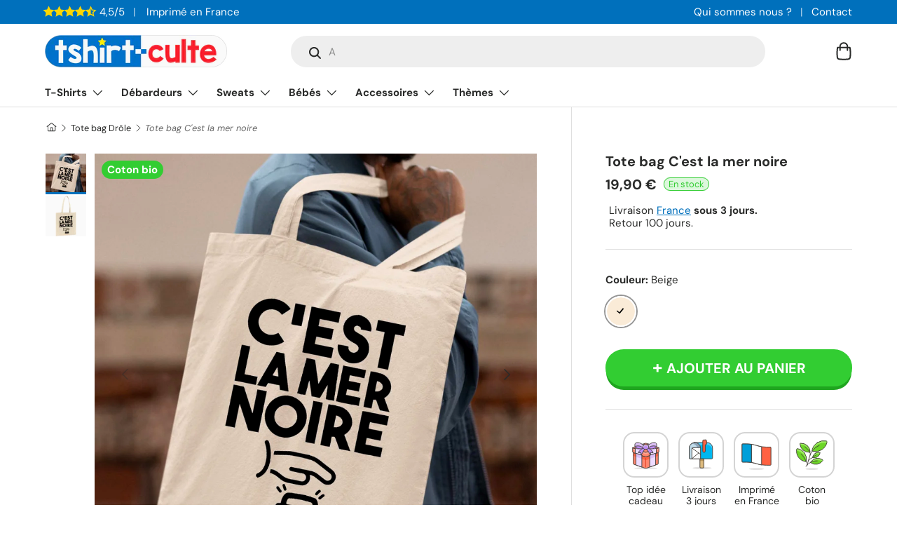

--- FILE ---
content_type: text/html; charset=utf-8
request_url: https://adopteunlook.com/products/tote-bag-cest-la-mer-noire
body_size: 46141
content:
<!doctype html>
<html class="no-js" lang="fr" dir="ltr">
<head><meta charset="utf-8">
<meta name="viewport" content="width=device-width,initial-scale=1">
<title>Tote bag C&#39;est la mer noire | Idée cadeau original</title><link rel="canonical" href="https://tshirt-culte.com/products/tote-bag-cest-la-mer-noire"><link rel="icon" href="//adopteunlook.com/cdn/shop/files/logo-rond-v2-petit.png?crop=center&height=48&v=1700937397&width=48" type="image/png">
  <link rel="apple-touch-icon" href="//adopteunlook.com/cdn/shop/files/logo-rond-v2-petit.png?crop=center&height=180&v=1700937397&width=180"><meta name="description" content="Tote bag humoristique imprimé de la phrase drôle C&#39;est la mer noire. Ce sac est la meilleure idée humour de cadeau original pour anniversaire, fête des pères et mères, pot de départ, Saint-Valentin, Noël. Accessoire rigolo avec message et logo marrant."><meta property="og:site_name" content="Tshirt-culte">
<meta property="og:url" content="https://tshirt-culte.com/products/tote-bag-cest-la-mer-noire"><meta property="og:title" content="Tote bag C&#39;est la mer noire | Idée cadeau original"><meta property="og:type" content="product">
<meta property="og:description" content="Tote bag humoristique imprimé de la phrase drôle C&#39;est la mer noire. Ce sac est la meilleure idée humour de cadeau original pour anniversaire, fête des pères et mères, pot de départ, Saint-Valentin, Noël. Accessoire rigolo avec message et logo marrant."><meta property="og:image" content="http://adopteunlook.com/cdn/shop/products/tote-bag-cest-la-mer-noire-beige-605878.jpg?crop=center&height=1200&v=1693262276&width=1200">
  <meta property="og:image:secure_url" content="https://adopteunlook.com/cdn/shop/products/tote-bag-cest-la-mer-noire-beige-605878.jpg?crop=center&height=1200&v=1693262276&width=1200">
  <meta property="og:image:width" content="1333">
  <meta property="og:image:height" content="1333"><meta property="og:price:amount" content="19,90">
  <meta property="og:price:currency" content="EUR"><meta name="twitter:card" content="summary_large_image">
<meta name="twitter:title" content="Tote bag C&#39;est la mer noire | Idée cadeau original">
<meta name="twitter:description" content="Tote bag humoristique imprimé de la phrase drôle C&#39;est la mer noire. Ce sac est la meilleure idée humour de cadeau original pour anniversaire, fête des pères et mères, pot de départ, Saint-Valentin, Noël. Accessoire rigolo avec message et logo marrant.">
<style data-shopify>
@font-face {
  font-family: "DM Sans";
  font-weight: 400;
  font-style: normal;
  font-display: swap;
  src: url("//adopteunlook.com/cdn/fonts/dm_sans/dmsans_n4.ec80bd4dd7e1a334c969c265873491ae56018d72.woff2") format("woff2"),
       url("//adopteunlook.com/cdn/fonts/dm_sans/dmsans_n4.87bdd914d8a61247b911147ae68e754d695c58a6.woff") format("woff");
}
@font-face {
  font-family: "DM Sans";
  font-weight: 700;
  font-style: normal;
  font-display: swap;
  src: url("//adopteunlook.com/cdn/fonts/dm_sans/dmsans_n7.97e21d81502002291ea1de8aefb79170c6946ce5.woff2") format("woff2"),
       url("//adopteunlook.com/cdn/fonts/dm_sans/dmsans_n7.af5c214f5116410ca1d53a2090665620e78e2e1b.woff") format("woff");
}
@font-face {
  font-family: "DM Sans";
  font-weight: 400;
  font-style: italic;
  font-display: swap;
  src: url("//adopteunlook.com/cdn/fonts/dm_sans/dmsans_i4.b8fe05e69ee95d5a53155c346957d8cbf5081c1a.woff2") format("woff2"),
       url("//adopteunlook.com/cdn/fonts/dm_sans/dmsans_i4.403fe28ee2ea63e142575c0aa47684d65f8c23a0.woff") format("woff");
}
@font-face {
  font-family: "DM Sans";
  font-weight: 700;
  font-style: italic;
  font-display: swap;
  src: url("//adopteunlook.com/cdn/fonts/dm_sans/dmsans_i7.52b57f7d7342eb7255084623d98ab83fd96e7f9b.woff2") format("woff2"),
       url("//adopteunlook.com/cdn/fonts/dm_sans/dmsans_i7.d5e14ef18a1d4a8ce78a4187580b4eb1759c2eda.woff") format("woff");
}
@font-face {
  font-family: "DM Sans";
  font-weight: 700;
  font-style: normal;
  font-display: swap;
  src: url("//adopteunlook.com/cdn/fonts/dm_sans/dmsans_n7.97e21d81502002291ea1de8aefb79170c6946ce5.woff2") format("woff2"),
       url("//adopteunlook.com/cdn/fonts/dm_sans/dmsans_n7.af5c214f5116410ca1d53a2090665620e78e2e1b.woff") format("woff");
}
@font-face {
  font-family: "DM Sans";
  font-weight: 700;
  font-style: normal;
  font-display: swap;
  src: url("//adopteunlook.com/cdn/fonts/dm_sans/dmsans_n7.97e21d81502002291ea1de8aefb79170c6946ce5.woff2") format("woff2"),
       url("//adopteunlook.com/cdn/fonts/dm_sans/dmsans_n7.af5c214f5116410ca1d53a2090665620e78e2e1b.woff") format("woff");
}
:root {
      --bg-color: 255 255 255 / 1.0;
      --bg-color-og: 255 255 255 / 1.0;
      --heading-color: 42 43 42;
      --text-color: 42 43 42;
      --text-color-og: 42 43 42;
      --scrollbar-color: 42 43 42;
      --link-color: 0 112 188;
      --link-color-og: 0 112 188;
      --star-color: 255 215 0;--swatch-border-color-default: 212 213 212;
        --swatch-border-color-active: 149 149 149;
        --swatch-card-size: 20px;
        --swatch-variant-picker-size: 44px;--color-scheme-1-bg: 245 245 245 / 1.0;
      --color-scheme-1-grad: linear-gradient(180deg, rgba(245, 245, 245, 1), rgba(245, 245, 245, 1) 100%);
      --color-scheme-1-heading: 42 43 42;
      --color-scheme-1-text: 42 43 42;
      --color-scheme-1-btn-bg: 42 43 42;
      --color-scheme-1-btn-text: 255 255 255;
      --color-scheme-1-btn-bg-hover: 82 83 82;--color-scheme-2-bg: 0 112 188 / 1.0;
      --color-scheme-2-grad: linear-gradient(225deg, rgba(0, 112, 188, 1) 8%, rgba(0, 112, 188, 1) 56%, rgba(0, 112, 188, 1) 90%);
      --color-scheme-2-heading: 255 255 255;
      --color-scheme-2-text: 255 255 255;
      --color-scheme-2-btn-bg: 255 255 255;
      --color-scheme-2-btn-text: 0 112 188;
      --color-scheme-2-btn-bg-hover: 229 241 248;--color-scheme-3-bg: 225 243 255 / 1.0;
      --color-scheme-3-grad: linear-gradient(46deg, rgba(225, 243, 255, 1) 8%, rgba(225, 243, 255, 1) 32%, rgba(225, 243, 255, 1) 90%);
      --color-scheme-3-heading: 0 112 188;
      --color-scheme-3-text: 0 112 188;
      --color-scheme-3-btn-bg: 0 112 188;
      --color-scheme-3-btn-text: 225 243 255;
      --color-scheme-3-btn-bg-hover: 36 141 211;

      --drawer-bg-color: 255 255 255 / 1.0;
      --drawer-text-color: 42 43 42;

      --panel-bg-color: 245 245 245 / 1.0;
      --panel-heading-color: 42 43 42;
      --panel-text-color: 42 43 42;

      --in-stock-text-color: 44 126 63;
      --low-stock-text-color: 210 134 26;
      --very-low-stock-text-color: 180 12 28;
      --no-stock-text-color: 119 119 119;

      --error-bg-color: 252 237 238;
      --error-text-color: 255 69 0;
      --success-bg-color: 232 246 234;
      --success-text-color: 50 205 50;
      --info-bg-color: 228 237 250;
      --info-text-color: 0 112 188;

      --heading-font-family: "DM Sans", sans-serif;
      --heading-font-style: normal;
      --heading-font-weight: 700;
      --heading-scale-start: 2;

      --navigation-font-family: "DM Sans", sans-serif;
      --navigation-font-style: normal;
      --navigation-font-weight: 700;--heading-text-transform: none;
--subheading-text-transform: none;
      --body-font-family: "DM Sans", sans-serif;
      --body-font-style: normal;
      --body-font-weight: 400;
      --body-font-size: 15;

      --section-gap: 32;
      --heading-gap: calc(8 * var(--space-unit));--heading-gap: calc(6 * var(--space-unit));--grid-column-gap: 20px;--btn-bg-color: 50 205 50;
      --btn-bg-hover-color: 93 216 93;
      --btn-text-color: 255 255 255;
      --btn-bg-color-og: 50 205 50;
      --btn-text-color-og: 255 255 255;
      --btn-alt-bg-color: 255 255 255;
      --btn-alt-bg-alpha: 1.0;
      --btn-alt-text-color: 42 43 42;
      --btn-border-width: 2px;
      --btn-padding-y: 12px;

      
      --btn-border-radius: 28px;
      

      --btn-lg-border-radius: 50%;
      --btn-icon-border-radius: 50%;
      --input-with-btn-inner-radius: var(--btn-border-radius);
      --btn-text-transform: uppercase;

      --input-bg-color: 255 255 255 / 1.0;
      --input-text-color: 42 43 42;
      --input-border-width: 2px;
      --input-border-radius: 26px;
      --textarea-border-radius: 12px;
      --input-border-radius: 28px;
      --input-lg-border-radius: 34px;
      --input-bg-color-diff-3: #f7f7f7;
      --input-bg-color-diff-6: #f0f0f0;

      --modal-border-radius: 10px;
      --modal-overlay-color: 0 0 0;
      --modal-overlay-opacity: 0.4;
      --drawer-border-radius: 10px;
      --overlay-border-radius: 0px;--custom-label-bg-color: 50 205 50;
      --custom-label-text-color: 255 255 255;--preorder-label-bg-color: 0 166 237;
      --preorder-label-text-color: 255 255 255;

      --page-width: 1290px;
      --gutter-sm: 20px;
      --gutter-md: 32px;
      --gutter-lg: 64px;

      --payment-terms-bg-color: #ffffff;

      --coll-card-bg-color: rgba(0,0,0,0);
      --coll-card-border-color: rgba(0,0,0,0);

      --reading-width: 48em;
    }

    @media (max-width: 769px) {
      :root {
        --reading-width: 36em;
      }
    }
  </style><link rel="stylesheet" href="//adopteunlook.com/cdn/shop/t/10/assets/main.css?v=100615722609952259561700791528">
  <script src="//adopteunlook.com/cdn/shop/t/10/assets/main.js?v=55248961337794439511694301108" defer="defer"></script><link rel="preload_tag" href="//adopteunlook.com/cdn/fonts/dm_sans/dmsans_n4.ec80bd4dd7e1a334c969c265873491ae56018d72.woff2" as="font" type="font/woff2" crossorigin fetchpriority="high"><link rel="preload_tag" href="//adopteunlook.com/cdn/fonts/dm_sans/dmsans_n7.97e21d81502002291ea1de8aefb79170c6946ce5.woff2" as="font" type="font/woff2" crossorigin fetchpriority="high"><link rel="stylesheet" href="//adopteunlook.com/cdn/shop/t/10/assets/swatches.css?v=135018624730143510251694301921" media="print" onload="this.media='all'">
    <noscript><link rel="stylesheet" href="//adopteunlook.com/cdn/shop/t/10/assets/swatches.css?v=135018624730143510251694301921"></noscript><script>window.performance && window.performance.mark && window.performance.mark('shopify.content_for_header.start');</script><meta name="google-site-verification" content="3wwgjSXFHKzDlCn_jDmU20X7rP42VS3ejI99sK7NKbc">
<meta id="shopify-digital-wallet" name="shopify-digital-wallet" content="/44331139234/digital_wallets/dialog">
<meta name="shopify-checkout-api-token" content="315859bb292e53fdea1dbb1fa6c8dc77">
<meta id="in-context-paypal-metadata" data-shop-id="44331139234" data-venmo-supported="false" data-environment="production" data-locale="fr_FR" data-paypal-v4="true" data-currency="EUR">
<link rel="alternate" type="application/json+oembed" href="https://tshirt-culte.com/products/tote-bag-cest-la-mer-noire.oembed">
<script async="async" src="/checkouts/internal/preloads.js?locale=fr-FR"></script>
<script id="apple-pay-shop-capabilities" type="application/json">{"shopId":44331139234,"countryCode":"FR","currencyCode":"EUR","merchantCapabilities":["supports3DS"],"merchantId":"gid:\/\/shopify\/Shop\/44331139234","merchantName":"Tshirt-culte","requiredBillingContactFields":["postalAddress","email"],"requiredShippingContactFields":["postalAddress","email"],"shippingType":"shipping","supportedNetworks":["visa","masterCard","amex","maestro"],"total":{"type":"pending","label":"Tshirt-culte","amount":"1.00"},"shopifyPaymentsEnabled":true,"supportsSubscriptions":true}</script>
<script id="shopify-features" type="application/json">{"accessToken":"315859bb292e53fdea1dbb1fa6c8dc77","betas":["rich-media-storefront-analytics"],"domain":"adopteunlook.com","predictiveSearch":true,"shopId":44331139234,"locale":"fr"}</script>
<script>var Shopify = Shopify || {};
Shopify.shop = "tshirt-culte.myshopify.com";
Shopify.locale = "fr";
Shopify.currency = {"active":"EUR","rate":"1.0"};
Shopify.country = "FR";
Shopify.theme = {"name":"Enterprise","id":152899584331,"schema_name":"Enterprise","schema_version":"1.2.1","theme_store_id":1657,"role":"main"};
Shopify.theme.handle = "null";
Shopify.theme.style = {"id":null,"handle":null};
Shopify.cdnHost = "adopteunlook.com/cdn";
Shopify.routes = Shopify.routes || {};
Shopify.routes.root = "/";</script>
<script type="module">!function(o){(o.Shopify=o.Shopify||{}).modules=!0}(window);</script>
<script>!function(o){function n(){var o=[];function n(){o.push(Array.prototype.slice.apply(arguments))}return n.q=o,n}var t=o.Shopify=o.Shopify||{};t.loadFeatures=n(),t.autoloadFeatures=n()}(window);</script>
<script id="shop-js-analytics" type="application/json">{"pageType":"product"}</script>
<script defer="defer" async type="module" src="//adopteunlook.com/cdn/shopifycloud/shop-js/modules/v2/client.init-shop-cart-sync_DyYWCJny.fr.esm.js"></script>
<script defer="defer" async type="module" src="//adopteunlook.com/cdn/shopifycloud/shop-js/modules/v2/chunk.common_BDBm0ZZC.esm.js"></script>
<script type="module">
  await import("//adopteunlook.com/cdn/shopifycloud/shop-js/modules/v2/client.init-shop-cart-sync_DyYWCJny.fr.esm.js");
await import("//adopteunlook.com/cdn/shopifycloud/shop-js/modules/v2/chunk.common_BDBm0ZZC.esm.js");

  window.Shopify.SignInWithShop?.initShopCartSync?.({"fedCMEnabled":true,"windoidEnabled":true});

</script>
<script>(function() {
  var isLoaded = false;
  function asyncLoad() {
    if (isLoaded) return;
    isLoaded = true;
    var urls = ["https:\/\/static2.rapidsearch.dev\/resultpage.js?shop=tshirt-culte.myshopify.com"];
    for (var i = 0; i < urls.length; i++) {
      var s = document.createElement('script');
      s.type = 'text/javascript';
      s.async = true;
      s.src = urls[i];
      var x = document.getElementsByTagName('script')[0];
      x.parentNode.insertBefore(s, x);
    }
  };
  if(window.attachEvent) {
    window.attachEvent('onload', asyncLoad);
  } else {
    window.addEventListener('load', asyncLoad, false);
  }
})();</script>
<script id="__st">var __st={"a":44331139234,"offset":3600,"reqid":"bb528262-7ac1-47d6-acee-fbad09e12b85-1768887560","pageurl":"adopteunlook.com\/products\/tote-bag-cest-la-mer-noire","u":"60b02fa3cc97","p":"product","rtyp":"product","rid":5817619513506};</script>
<script>window.ShopifyPaypalV4VisibilityTracking = true;</script>
<script id="captcha-bootstrap">!function(){'use strict';const t='contact',e='account',n='new_comment',o=[[t,t],['blogs',n],['comments',n],[t,'customer']],c=[[e,'customer_login'],[e,'guest_login'],[e,'recover_customer_password'],[e,'create_customer']],r=t=>t.map((([t,e])=>`form[action*='/${t}']:not([data-nocaptcha='true']) input[name='form_type'][value='${e}']`)).join(','),a=t=>()=>t?[...document.querySelectorAll(t)].map((t=>t.form)):[];function s(){const t=[...o],e=r(t);return a(e)}const i='password',u='form_key',d=['recaptcha-v3-token','g-recaptcha-response','h-captcha-response',i],f=()=>{try{return window.sessionStorage}catch{return}},m='__shopify_v',_=t=>t.elements[u];function p(t,e,n=!1){try{const o=window.sessionStorage,c=JSON.parse(o.getItem(e)),{data:r}=function(t){const{data:e,action:n}=t;return t[m]||n?{data:e,action:n}:{data:t,action:n}}(c);for(const[e,n]of Object.entries(r))t.elements[e]&&(t.elements[e].value=n);n&&o.removeItem(e)}catch(o){console.error('form repopulation failed',{error:o})}}const l='form_type',E='cptcha';function T(t){t.dataset[E]=!0}const w=window,h=w.document,L='Shopify',v='ce_forms',y='captcha';let A=!1;((t,e)=>{const n=(g='f06e6c50-85a8-45c8-87d0-21a2b65856fe',I='https://cdn.shopify.com/shopifycloud/storefront-forms-hcaptcha/ce_storefront_forms_captcha_hcaptcha.v1.5.2.iife.js',D={infoText:'Protégé par hCaptcha',privacyText:'Confidentialité',termsText:'Conditions'},(t,e,n)=>{const o=w[L][v],c=o.bindForm;if(c)return c(t,g,e,D).then(n);var r;o.q.push([[t,g,e,D],n]),r=I,A||(h.body.append(Object.assign(h.createElement('script'),{id:'captcha-provider',async:!0,src:r})),A=!0)});var g,I,D;w[L]=w[L]||{},w[L][v]=w[L][v]||{},w[L][v].q=[],w[L][y]=w[L][y]||{},w[L][y].protect=function(t,e){n(t,void 0,e),T(t)},Object.freeze(w[L][y]),function(t,e,n,w,h,L){const[v,y,A,g]=function(t,e,n){const i=e?o:[],u=t?c:[],d=[...i,...u],f=r(d),m=r(i),_=r(d.filter((([t,e])=>n.includes(e))));return[a(f),a(m),a(_),s()]}(w,h,L),I=t=>{const e=t.target;return e instanceof HTMLFormElement?e:e&&e.form},D=t=>v().includes(t);t.addEventListener('submit',(t=>{const e=I(t);if(!e)return;const n=D(e)&&!e.dataset.hcaptchaBound&&!e.dataset.recaptchaBound,o=_(e),c=g().includes(e)&&(!o||!o.value);(n||c)&&t.preventDefault(),c&&!n&&(function(t){try{if(!f())return;!function(t){const e=f();if(!e)return;const n=_(t);if(!n)return;const o=n.value;o&&e.removeItem(o)}(t);const e=Array.from(Array(32),(()=>Math.random().toString(36)[2])).join('');!function(t,e){_(t)||t.append(Object.assign(document.createElement('input'),{type:'hidden',name:u})),t.elements[u].value=e}(t,e),function(t,e){const n=f();if(!n)return;const o=[...t.querySelectorAll(`input[type='${i}']`)].map((({name:t})=>t)),c=[...d,...o],r={};for(const[a,s]of new FormData(t).entries())c.includes(a)||(r[a]=s);n.setItem(e,JSON.stringify({[m]:1,action:t.action,data:r}))}(t,e)}catch(e){console.error('failed to persist form',e)}}(e),e.submit())}));const S=(t,e)=>{t&&!t.dataset[E]&&(n(t,e.some((e=>e===t))),T(t))};for(const o of['focusin','change'])t.addEventListener(o,(t=>{const e=I(t);D(e)&&S(e,y())}));const B=e.get('form_key'),M=e.get(l),P=B&&M;t.addEventListener('DOMContentLoaded',(()=>{const t=y();if(P)for(const e of t)e.elements[l].value===M&&p(e,B);[...new Set([...A(),...v().filter((t=>'true'===t.dataset.shopifyCaptcha))])].forEach((e=>S(e,t)))}))}(h,new URLSearchParams(w.location.search),n,t,e,['guest_login'])})(!0,!0)}();</script>
<script integrity="sha256-4kQ18oKyAcykRKYeNunJcIwy7WH5gtpwJnB7kiuLZ1E=" data-source-attribution="shopify.loadfeatures" defer="defer" src="//adopteunlook.com/cdn/shopifycloud/storefront/assets/storefront/load_feature-a0a9edcb.js" crossorigin="anonymous"></script>
<script data-source-attribution="shopify.dynamic_checkout.dynamic.init">var Shopify=Shopify||{};Shopify.PaymentButton=Shopify.PaymentButton||{isStorefrontPortableWallets:!0,init:function(){window.Shopify.PaymentButton.init=function(){};var t=document.createElement("script");t.src="https://adopteunlook.com/cdn/shopifycloud/portable-wallets/latest/portable-wallets.fr.js",t.type="module",document.head.appendChild(t)}};
</script>
<script data-source-attribution="shopify.dynamic_checkout.buyer_consent">
  function portableWalletsHideBuyerConsent(e){var t=document.getElementById("shopify-buyer-consent"),n=document.getElementById("shopify-subscription-policy-button");t&&n&&(t.classList.add("hidden"),t.setAttribute("aria-hidden","true"),n.removeEventListener("click",e))}function portableWalletsShowBuyerConsent(e){var t=document.getElementById("shopify-buyer-consent"),n=document.getElementById("shopify-subscription-policy-button");t&&n&&(t.classList.remove("hidden"),t.removeAttribute("aria-hidden"),n.addEventListener("click",e))}window.Shopify?.PaymentButton&&(window.Shopify.PaymentButton.hideBuyerConsent=portableWalletsHideBuyerConsent,window.Shopify.PaymentButton.showBuyerConsent=portableWalletsShowBuyerConsent);
</script>
<script data-source-attribution="shopify.dynamic_checkout.cart.bootstrap">document.addEventListener("DOMContentLoaded",(function(){function t(){return document.querySelector("shopify-accelerated-checkout-cart, shopify-accelerated-checkout")}if(t())Shopify.PaymentButton.init();else{new MutationObserver((function(e,n){t()&&(Shopify.PaymentButton.init(),n.disconnect())})).observe(document.body,{childList:!0,subtree:!0})}}));
</script>
<link id="shopify-accelerated-checkout-styles" rel="stylesheet" media="screen" href="https://adopteunlook.com/cdn/shopifycloud/portable-wallets/latest/accelerated-checkout-backwards-compat.css" crossorigin="anonymous">
<style id="shopify-accelerated-checkout-cart">
        #shopify-buyer-consent {
  margin-top: 1em;
  display: inline-block;
  width: 100%;
}

#shopify-buyer-consent.hidden {
  display: none;
}

#shopify-subscription-policy-button {
  background: none;
  border: none;
  padding: 0;
  text-decoration: underline;
  font-size: inherit;
  cursor: pointer;
}

#shopify-subscription-policy-button::before {
  box-shadow: none;
}

      </style>
<script id="sections-script" data-sections="header,footer" defer="defer" src="//adopteunlook.com/cdn/shop/t/10/compiled_assets/scripts.js?v=18958"></script>
<script>window.performance && window.performance.mark && window.performance.mark('shopify.content_for_header.end');</script>


  <script>document.documentElement.className = document.documentElement.className.replace('no-js', 'js');</script><!-- CC Custom Head Start --><!-- CC Custom Head End -->


  <script type="text/javascript">
    window.RapidSearchAdmin = false;
  </script>


<link href="https://monorail-edge.shopifysvc.com" rel="dns-prefetch">
<script>(function(){if ("sendBeacon" in navigator && "performance" in window) {try {var session_token_from_headers = performance.getEntriesByType('navigation')[0].serverTiming.find(x => x.name == '_s').description;} catch {var session_token_from_headers = undefined;}var session_cookie_matches = document.cookie.match(/_shopify_s=([^;]*)/);var session_token_from_cookie = session_cookie_matches && session_cookie_matches.length === 2 ? session_cookie_matches[1] : "";var session_token = session_token_from_headers || session_token_from_cookie || "";function handle_abandonment_event(e) {var entries = performance.getEntries().filter(function(entry) {return /monorail-edge.shopifysvc.com/.test(entry.name);});if (!window.abandonment_tracked && entries.length === 0) {window.abandonment_tracked = true;var currentMs = Date.now();var navigation_start = performance.timing.navigationStart;var payload = {shop_id: 44331139234,url: window.location.href,navigation_start,duration: currentMs - navigation_start,session_token,page_type: "product"};window.navigator.sendBeacon("https://monorail-edge.shopifysvc.com/v1/produce", JSON.stringify({schema_id: "online_store_buyer_site_abandonment/1.1",payload: payload,metadata: {event_created_at_ms: currentMs,event_sent_at_ms: currentMs}}));}}window.addEventListener('pagehide', handle_abandonment_event);}}());</script>
<script id="web-pixels-manager-setup">(function e(e,d,r,n,o){if(void 0===o&&(o={}),!Boolean(null===(a=null===(i=window.Shopify)||void 0===i?void 0:i.analytics)||void 0===a?void 0:a.replayQueue)){var i,a;window.Shopify=window.Shopify||{};var t=window.Shopify;t.analytics=t.analytics||{};var s=t.analytics;s.replayQueue=[],s.publish=function(e,d,r){return s.replayQueue.push([e,d,r]),!0};try{self.performance.mark("wpm:start")}catch(e){}var l=function(){var e={modern:/Edge?\/(1{2}[4-9]|1[2-9]\d|[2-9]\d{2}|\d{4,})\.\d+(\.\d+|)|Firefox\/(1{2}[4-9]|1[2-9]\d|[2-9]\d{2}|\d{4,})\.\d+(\.\d+|)|Chrom(ium|e)\/(9{2}|\d{3,})\.\d+(\.\d+|)|(Maci|X1{2}).+ Version\/(15\.\d+|(1[6-9]|[2-9]\d|\d{3,})\.\d+)([,.]\d+|)( \(\w+\)|)( Mobile\/\w+|) Safari\/|Chrome.+OPR\/(9{2}|\d{3,})\.\d+\.\d+|(CPU[ +]OS|iPhone[ +]OS|CPU[ +]iPhone|CPU IPhone OS|CPU iPad OS)[ +]+(15[._]\d+|(1[6-9]|[2-9]\d|\d{3,})[._]\d+)([._]\d+|)|Android:?[ /-](13[3-9]|1[4-9]\d|[2-9]\d{2}|\d{4,})(\.\d+|)(\.\d+|)|Android.+Firefox\/(13[5-9]|1[4-9]\d|[2-9]\d{2}|\d{4,})\.\d+(\.\d+|)|Android.+Chrom(ium|e)\/(13[3-9]|1[4-9]\d|[2-9]\d{2}|\d{4,})\.\d+(\.\d+|)|SamsungBrowser\/([2-9]\d|\d{3,})\.\d+/,legacy:/Edge?\/(1[6-9]|[2-9]\d|\d{3,})\.\d+(\.\d+|)|Firefox\/(5[4-9]|[6-9]\d|\d{3,})\.\d+(\.\d+|)|Chrom(ium|e)\/(5[1-9]|[6-9]\d|\d{3,})\.\d+(\.\d+|)([\d.]+$|.*Safari\/(?![\d.]+ Edge\/[\d.]+$))|(Maci|X1{2}).+ Version\/(10\.\d+|(1[1-9]|[2-9]\d|\d{3,})\.\d+)([,.]\d+|)( \(\w+\)|)( Mobile\/\w+|) Safari\/|Chrome.+OPR\/(3[89]|[4-9]\d|\d{3,})\.\d+\.\d+|(CPU[ +]OS|iPhone[ +]OS|CPU[ +]iPhone|CPU IPhone OS|CPU iPad OS)[ +]+(10[._]\d+|(1[1-9]|[2-9]\d|\d{3,})[._]\d+)([._]\d+|)|Android:?[ /-](13[3-9]|1[4-9]\d|[2-9]\d{2}|\d{4,})(\.\d+|)(\.\d+|)|Mobile Safari.+OPR\/([89]\d|\d{3,})\.\d+\.\d+|Android.+Firefox\/(13[5-9]|1[4-9]\d|[2-9]\d{2}|\d{4,})\.\d+(\.\d+|)|Android.+Chrom(ium|e)\/(13[3-9]|1[4-9]\d|[2-9]\d{2}|\d{4,})\.\d+(\.\d+|)|Android.+(UC? ?Browser|UCWEB|U3)[ /]?(15\.([5-9]|\d{2,})|(1[6-9]|[2-9]\d|\d{3,})\.\d+)\.\d+|SamsungBrowser\/(5\.\d+|([6-9]|\d{2,})\.\d+)|Android.+MQ{2}Browser\/(14(\.(9|\d{2,})|)|(1[5-9]|[2-9]\d|\d{3,})(\.\d+|))(\.\d+|)|K[Aa][Ii]OS\/(3\.\d+|([4-9]|\d{2,})\.\d+)(\.\d+|)/},d=e.modern,r=e.legacy,n=navigator.userAgent;return n.match(d)?"modern":n.match(r)?"legacy":"unknown"}(),u="modern"===l?"modern":"legacy",c=(null!=n?n:{modern:"",legacy:""})[u],f=function(e){return[e.baseUrl,"/wpm","/b",e.hashVersion,"modern"===e.buildTarget?"m":"l",".js"].join("")}({baseUrl:d,hashVersion:r,buildTarget:u}),m=function(e){var d=e.version,r=e.bundleTarget,n=e.surface,o=e.pageUrl,i=e.monorailEndpoint;return{emit:function(e){var a=e.status,t=e.errorMsg,s=(new Date).getTime(),l=JSON.stringify({metadata:{event_sent_at_ms:s},events:[{schema_id:"web_pixels_manager_load/3.1",payload:{version:d,bundle_target:r,page_url:o,status:a,surface:n,error_msg:t},metadata:{event_created_at_ms:s}}]});if(!i)return console&&console.warn&&console.warn("[Web Pixels Manager] No Monorail endpoint provided, skipping logging."),!1;try{return self.navigator.sendBeacon.bind(self.navigator)(i,l)}catch(e){}var u=new XMLHttpRequest;try{return u.open("POST",i,!0),u.setRequestHeader("Content-Type","text/plain"),u.send(l),!0}catch(e){return console&&console.warn&&console.warn("[Web Pixels Manager] Got an unhandled error while logging to Monorail."),!1}}}}({version:r,bundleTarget:l,surface:e.surface,pageUrl:self.location.href,monorailEndpoint:e.monorailEndpoint});try{o.browserTarget=l,function(e){var d=e.src,r=e.async,n=void 0===r||r,o=e.onload,i=e.onerror,a=e.sri,t=e.scriptDataAttributes,s=void 0===t?{}:t,l=document.createElement("script"),u=document.querySelector("head"),c=document.querySelector("body");if(l.async=n,l.src=d,a&&(l.integrity=a,l.crossOrigin="anonymous"),s)for(var f in s)if(Object.prototype.hasOwnProperty.call(s,f))try{l.dataset[f]=s[f]}catch(e){}if(o&&l.addEventListener("load",o),i&&l.addEventListener("error",i),u)u.appendChild(l);else{if(!c)throw new Error("Did not find a head or body element to append the script");c.appendChild(l)}}({src:f,async:!0,onload:function(){if(!function(){var e,d;return Boolean(null===(d=null===(e=window.Shopify)||void 0===e?void 0:e.analytics)||void 0===d?void 0:d.initialized)}()){var d=window.webPixelsManager.init(e)||void 0;if(d){var r=window.Shopify.analytics;r.replayQueue.forEach((function(e){var r=e[0],n=e[1],o=e[2];d.publishCustomEvent(r,n,o)})),r.replayQueue=[],r.publish=d.publishCustomEvent,r.visitor=d.visitor,r.initialized=!0}}},onerror:function(){return m.emit({status:"failed",errorMsg:"".concat(f," has failed to load")})},sri:function(e){var d=/^sha384-[A-Za-z0-9+/=]+$/;return"string"==typeof e&&d.test(e)}(c)?c:"",scriptDataAttributes:o}),m.emit({status:"loading"})}catch(e){m.emit({status:"failed",errorMsg:(null==e?void 0:e.message)||"Unknown error"})}}})({shopId: 44331139234,storefrontBaseUrl: "https://tshirt-culte.com",extensionsBaseUrl: "https://extensions.shopifycdn.com/cdn/shopifycloud/web-pixels-manager",monorailEndpoint: "https://monorail-edge.shopifysvc.com/unstable/produce_batch",surface: "storefront-renderer",enabledBetaFlags: ["2dca8a86"],webPixelsConfigList: [{"id":"2485190987","configuration":"{\"tagID\":\"2613027665600\"}","eventPayloadVersion":"v1","runtimeContext":"STRICT","scriptVersion":"18031546ee651571ed29edbe71a3550b","type":"APP","apiClientId":3009811,"privacyPurposes":["ANALYTICS","MARKETING","SALE_OF_DATA"],"dataSharingAdjustments":{"protectedCustomerApprovalScopes":["read_customer_address","read_customer_email","read_customer_name","read_customer_personal_data","read_customer_phone"]}},{"id":"2020606283","configuration":"{\"storeId\":\"tshirt-culte.myshopify.com\"}","eventPayloadVersion":"v1","runtimeContext":"STRICT","scriptVersion":"e7ff4835c2df0be089f361b898b8b040","type":"APP","apiClientId":3440817,"privacyPurposes":["ANALYTICS"],"dataSharingAdjustments":{"protectedCustomerApprovalScopes":["read_customer_personal_data"]}},{"id":"1017053515","configuration":"{\"config\":\"{\\\"google_tag_ids\\\":[\\\"G-HMPJ7YL9JH\\\",\\\"GT-PL3KD53\\\",\\\"AW-945646913\\\"],\\\"target_country\\\":\\\"FR\\\",\\\"gtag_events\\\":[{\\\"type\\\":\\\"search\\\",\\\"action_label\\\":\\\"G-HMPJ7YL9JH\\\"},{\\\"type\\\":\\\"begin_checkout\\\",\\\"action_label\\\":\\\"G-HMPJ7YL9JH\\\"},{\\\"type\\\":\\\"view_item\\\",\\\"action_label\\\":[\\\"G-HMPJ7YL9JH\\\",\\\"MC-WDCEQ69K5T\\\"]},{\\\"type\\\":\\\"purchase\\\",\\\"action_label\\\":[\\\"G-HMPJ7YL9JH\\\",\\\"MC-WDCEQ69K5T\\\",\\\"AW-945646913\\\/jjkQCJnT3vkCEMHa9cID\\\"]},{\\\"type\\\":\\\"page_view\\\",\\\"action_label\\\":[\\\"G-HMPJ7YL9JH\\\",\\\"MC-WDCEQ69K5T\\\"]},{\\\"type\\\":\\\"add_payment_info\\\",\\\"action_label\\\":\\\"G-HMPJ7YL9JH\\\"},{\\\"type\\\":\\\"add_to_cart\\\",\\\"action_label\\\":\\\"G-HMPJ7YL9JH\\\"}],\\\"enable_monitoring_mode\\\":false}\"}","eventPayloadVersion":"v1","runtimeContext":"OPEN","scriptVersion":"b2a88bafab3e21179ed38636efcd8a93","type":"APP","apiClientId":1780363,"privacyPurposes":[],"dataSharingAdjustments":{"protectedCustomerApprovalScopes":["read_customer_address","read_customer_email","read_customer_name","read_customer_personal_data","read_customer_phone"]}},{"id":"shopify-app-pixel","configuration":"{}","eventPayloadVersion":"v1","runtimeContext":"STRICT","scriptVersion":"0450","apiClientId":"shopify-pixel","type":"APP","privacyPurposes":["ANALYTICS","MARKETING"]},{"id":"shopify-custom-pixel","eventPayloadVersion":"v1","runtimeContext":"LAX","scriptVersion":"0450","apiClientId":"shopify-pixel","type":"CUSTOM","privacyPurposes":["ANALYTICS","MARKETING"]}],isMerchantRequest: false,initData: {"shop":{"name":"Tshirt-culte","paymentSettings":{"currencyCode":"EUR"},"myshopifyDomain":"tshirt-culte.myshopify.com","countryCode":"FR","storefrontUrl":"https:\/\/tshirt-culte.com"},"customer":null,"cart":null,"checkout":null,"productVariants":[{"price":{"amount":19.9,"currencyCode":"EUR"},"product":{"title":"Tote bag C'est la mer noire","vendor":"Tshirt-culte","id":"5817619513506","untranslatedTitle":"Tote bag C'est la mer noire","url":"\/products\/tote-bag-cest-la-mer-noire","type":"Tote bag"},"id":"36572944662690","image":{"src":"\/\/adopteunlook.com\/cdn\/shop\/products\/tote-bag-cest-la-mer-noire-beige-605878.jpg?v=1693262276"},"sku":"TPO-TOT-JAS-BEI","title":"Unique \/ Beige","untranslatedTitle":"Unique \/ Beige"}],"purchasingCompany":null},},"https://adopteunlook.com/cdn","fcfee988w5aeb613cpc8e4bc33m6693e112",{"modern":"","legacy":""},{"shopId":"44331139234","storefrontBaseUrl":"https:\/\/tshirt-culte.com","extensionBaseUrl":"https:\/\/extensions.shopifycdn.com\/cdn\/shopifycloud\/web-pixels-manager","surface":"storefront-renderer","enabledBetaFlags":"[\"2dca8a86\"]","isMerchantRequest":"false","hashVersion":"fcfee988w5aeb613cpc8e4bc33m6693e112","publish":"custom","events":"[[\"page_viewed\",{}],[\"product_viewed\",{\"productVariant\":{\"price\":{\"amount\":19.9,\"currencyCode\":\"EUR\"},\"product\":{\"title\":\"Tote bag C'est la mer noire\",\"vendor\":\"Tshirt-culte\",\"id\":\"5817619513506\",\"untranslatedTitle\":\"Tote bag C'est la mer noire\",\"url\":\"\/products\/tote-bag-cest-la-mer-noire\",\"type\":\"Tote bag\"},\"id\":\"36572944662690\",\"image\":{\"src\":\"\/\/adopteunlook.com\/cdn\/shop\/products\/tote-bag-cest-la-mer-noire-beige-605878.jpg?v=1693262276\"},\"sku\":\"TPO-TOT-JAS-BEI\",\"title\":\"Unique \/ Beige\",\"untranslatedTitle\":\"Unique \/ Beige\"}}]]"});</script><script>
  window.ShopifyAnalytics = window.ShopifyAnalytics || {};
  window.ShopifyAnalytics.meta = window.ShopifyAnalytics.meta || {};
  window.ShopifyAnalytics.meta.currency = 'EUR';
  var meta = {"product":{"id":5817619513506,"gid":"gid:\/\/shopify\/Product\/5817619513506","vendor":"Tshirt-culte","type":"Tote bag","handle":"tote-bag-cest-la-mer-noire","variants":[{"id":36572944662690,"price":1990,"name":"Tote bag C'est la mer noire - Unique \/ Beige","public_title":"Unique \/ Beige","sku":"TPO-TOT-JAS-BEI"}],"remote":false},"page":{"pageType":"product","resourceType":"product","resourceId":5817619513506,"requestId":"bb528262-7ac1-47d6-acee-fbad09e12b85-1768887560"}};
  for (var attr in meta) {
    window.ShopifyAnalytics.meta[attr] = meta[attr];
  }
</script>
<script class="analytics">
  (function () {
    var customDocumentWrite = function(content) {
      var jquery = null;

      if (window.jQuery) {
        jquery = window.jQuery;
      } else if (window.Checkout && window.Checkout.$) {
        jquery = window.Checkout.$;
      }

      if (jquery) {
        jquery('body').append(content);
      }
    };

    var hasLoggedConversion = function(token) {
      if (token) {
        return document.cookie.indexOf('loggedConversion=' + token) !== -1;
      }
      return false;
    }

    var setCookieIfConversion = function(token) {
      if (token) {
        var twoMonthsFromNow = new Date(Date.now());
        twoMonthsFromNow.setMonth(twoMonthsFromNow.getMonth() + 2);

        document.cookie = 'loggedConversion=' + token + '; expires=' + twoMonthsFromNow;
      }
    }

    var trekkie = window.ShopifyAnalytics.lib = window.trekkie = window.trekkie || [];
    if (trekkie.integrations) {
      return;
    }
    trekkie.methods = [
      'identify',
      'page',
      'ready',
      'track',
      'trackForm',
      'trackLink'
    ];
    trekkie.factory = function(method) {
      return function() {
        var args = Array.prototype.slice.call(arguments);
        args.unshift(method);
        trekkie.push(args);
        return trekkie;
      };
    };
    for (var i = 0; i < trekkie.methods.length; i++) {
      var key = trekkie.methods[i];
      trekkie[key] = trekkie.factory(key);
    }
    trekkie.load = function(config) {
      trekkie.config = config || {};
      trekkie.config.initialDocumentCookie = document.cookie;
      var first = document.getElementsByTagName('script')[0];
      var script = document.createElement('script');
      script.type = 'text/javascript';
      script.onerror = function(e) {
        var scriptFallback = document.createElement('script');
        scriptFallback.type = 'text/javascript';
        scriptFallback.onerror = function(error) {
                var Monorail = {
      produce: function produce(monorailDomain, schemaId, payload) {
        var currentMs = new Date().getTime();
        var event = {
          schema_id: schemaId,
          payload: payload,
          metadata: {
            event_created_at_ms: currentMs,
            event_sent_at_ms: currentMs
          }
        };
        return Monorail.sendRequest("https://" + monorailDomain + "/v1/produce", JSON.stringify(event));
      },
      sendRequest: function sendRequest(endpointUrl, payload) {
        // Try the sendBeacon API
        if (window && window.navigator && typeof window.navigator.sendBeacon === 'function' && typeof window.Blob === 'function' && !Monorail.isIos12()) {
          var blobData = new window.Blob([payload], {
            type: 'text/plain'
          });

          if (window.navigator.sendBeacon(endpointUrl, blobData)) {
            return true;
          } // sendBeacon was not successful

        } // XHR beacon

        var xhr = new XMLHttpRequest();

        try {
          xhr.open('POST', endpointUrl);
          xhr.setRequestHeader('Content-Type', 'text/plain');
          xhr.send(payload);
        } catch (e) {
          console.log(e);
        }

        return false;
      },
      isIos12: function isIos12() {
        return window.navigator.userAgent.lastIndexOf('iPhone; CPU iPhone OS 12_') !== -1 || window.navigator.userAgent.lastIndexOf('iPad; CPU OS 12_') !== -1;
      }
    };
    Monorail.produce('monorail-edge.shopifysvc.com',
      'trekkie_storefront_load_errors/1.1',
      {shop_id: 44331139234,
      theme_id: 152899584331,
      app_name: "storefront",
      context_url: window.location.href,
      source_url: "//adopteunlook.com/cdn/s/trekkie.storefront.cd680fe47e6c39ca5d5df5f0a32d569bc48c0f27.min.js"});

        };
        scriptFallback.async = true;
        scriptFallback.src = '//adopteunlook.com/cdn/s/trekkie.storefront.cd680fe47e6c39ca5d5df5f0a32d569bc48c0f27.min.js';
        first.parentNode.insertBefore(scriptFallback, first);
      };
      script.async = true;
      script.src = '//adopteunlook.com/cdn/s/trekkie.storefront.cd680fe47e6c39ca5d5df5f0a32d569bc48c0f27.min.js';
      first.parentNode.insertBefore(script, first);
    };
    trekkie.load(
      {"Trekkie":{"appName":"storefront","development":false,"defaultAttributes":{"shopId":44331139234,"isMerchantRequest":null,"themeId":152899584331,"themeCityHash":"9587196341327761021","contentLanguage":"fr","currency":"EUR","eventMetadataId":"99d066f3-aa04-40b5-8e94-e58c637beadc"},"isServerSideCookieWritingEnabled":true,"monorailRegion":"shop_domain","enabledBetaFlags":["65f19447"]},"Session Attribution":{},"S2S":{"facebookCapiEnabled":false,"source":"trekkie-storefront-renderer","apiClientId":580111}}
    );

    var loaded = false;
    trekkie.ready(function() {
      if (loaded) return;
      loaded = true;

      window.ShopifyAnalytics.lib = window.trekkie;

      var originalDocumentWrite = document.write;
      document.write = customDocumentWrite;
      try { window.ShopifyAnalytics.merchantGoogleAnalytics.call(this); } catch(error) {};
      document.write = originalDocumentWrite;

      window.ShopifyAnalytics.lib.page(null,{"pageType":"product","resourceType":"product","resourceId":5817619513506,"requestId":"bb528262-7ac1-47d6-acee-fbad09e12b85-1768887560","shopifyEmitted":true});

      var match = window.location.pathname.match(/checkouts\/(.+)\/(thank_you|post_purchase)/)
      var token = match? match[1]: undefined;
      if (!hasLoggedConversion(token)) {
        setCookieIfConversion(token);
        window.ShopifyAnalytics.lib.track("Viewed Product",{"currency":"EUR","variantId":36572944662690,"productId":5817619513506,"productGid":"gid:\/\/shopify\/Product\/5817619513506","name":"Tote bag C'est la mer noire - Unique \/ Beige","price":"19.90","sku":"TPO-TOT-JAS-BEI","brand":"Tshirt-culte","variant":"Unique \/ Beige","category":"Tote bag","nonInteraction":true,"remote":false},undefined,undefined,{"shopifyEmitted":true});
      window.ShopifyAnalytics.lib.track("monorail:\/\/trekkie_storefront_viewed_product\/1.1",{"currency":"EUR","variantId":36572944662690,"productId":5817619513506,"productGid":"gid:\/\/shopify\/Product\/5817619513506","name":"Tote bag C'est la mer noire - Unique \/ Beige","price":"19.90","sku":"TPO-TOT-JAS-BEI","brand":"Tshirt-culte","variant":"Unique \/ Beige","category":"Tote bag","nonInteraction":true,"remote":false,"referer":"https:\/\/adopteunlook.com\/products\/tote-bag-cest-la-mer-noire"});
      }
    });


        var eventsListenerScript = document.createElement('script');
        eventsListenerScript.async = true;
        eventsListenerScript.src = "//adopteunlook.com/cdn/shopifycloud/storefront/assets/shop_events_listener-3da45d37.js";
        document.getElementsByTagName('head')[0].appendChild(eventsListenerScript);

})();</script>
<script
  defer
  src="https://adopteunlook.com/cdn/shopifycloud/perf-kit/shopify-perf-kit-3.0.4.min.js"
  data-application="storefront-renderer"
  data-shop-id="44331139234"
  data-render-region="gcp-us-east1"
  data-page-type="product"
  data-theme-instance-id="152899584331"
  data-theme-name="Enterprise"
  data-theme-version="1.2.1"
  data-monorail-region="shop_domain"
  data-resource-timing-sampling-rate="10"
  data-shs="true"
  data-shs-beacon="true"
  data-shs-export-with-fetch="true"
  data-shs-logs-sample-rate="1"
  data-shs-beacon-endpoint="https://adopteunlook.com/api/collect"
></script>
</head>

<body data-id="Tote bag C&#39;est la mer noire | Idée cadeau original">
  <a class="skip-link btn btn--primary visually-hidden" href="#main-content">Aller au contenu</a><!-- BEGIN sections: header-group -->
<div id="shopify-section-sections--19643739046219__announcement" class="shopify-section shopify-section-group-header-group cc-announcement">
<link href="//adopteunlook.com/cdn/shop/t/10/assets/announcement.css?v=183189624693303244331699217144" rel="stylesheet" type="text/css" media="all" />
  <script src="//adopteunlook.com/cdn/shop/t/10/assets/announcement.js?v=104149175048479582391694301107" defer="defer"></script><style data-shopify>.announcement {
      --announcement-text-color: 255 255 255;
      background-color: #0070bc;
    }</style><announcement-bar class="announcement block text-body-medium" data-slide-delay="6000">
    <div class="container">
      <div class="flex">
        <div class="announcement__col--left"><div class="announcement__text flex items-center m-0" >
              <!--<div class="rte"><p><strong>★★★★☆</strong> 4,5/5 - Imprimé en France</p></div>-->
              <div class="rte"><a href="/pages/commentaire" style="text-decoration:none;"><svg width="20" height="20" viewBox="0 0 24 24"><path fill="gold" d="m12 18.26l-7.053 3.948l1.575-7.928L.588 8.792l8.027-.952L12 .5l3.385 7.34l8.027.952l-5.934 5.488l1.575 7.928L12 18.26Z"/></svg>
<svg width="20" height="20" viewBox="0 0 24 24"><path fill="gold" d="m12 18.26l-7.053 3.948l1.575-7.928L.588 8.792l8.027-.952L12 .5l3.385 7.34l8.027.952l-5.934 5.488l1.575 7.928L12 18.26Z"/></svg>
<svg width="20" height="20" viewBox="0 0 24 24"><path fill="gold" d="m12 18.26l-7.053 3.948l1.575-7.928L.588 8.792l8.027-.952L12 .5l3.385 7.34l8.027.952l-5.934 5.488l1.575 7.928L12 18.26Z"/></svg>
<svg width="20" height="20" viewBox="0 0 24 24"><path fill="gold" d="m12 18.26l-7.053 3.948l1.575-7.928L.588 8.792l8.027-.952L12 .5l3.385 7.34l8.027.952l-5.934 5.488l1.575 7.928L12 18.26Z"/></svg>
<svg width="20" height="20" viewBox="0 0 24 24"><path fill="gold" d="m12 15.968l4.247 2.377l-.948-4.773l3.573-3.305l-4.833-.573l-2.038-4.419v10.693Zm0 2.292l-7.053 3.948l1.575-7.928L.588 8.792l8.027-.952L12 .5l3.385 7.34l8.027.952l-5.934 5.488l1.575 7.928L12 18.26Z"/></svg>
<span class="first">4,5/5</span></a><span>Imprimé en France</span></div>
            </div></div>

        
          <div class="announcement__col--right hidden md:flex md:items-center"><a href="/pages/qui-sommes-nous" class="js-announcement-link">Qui sommes nous ?</a><a href="/pages/contact" class="js-announcement-link no-spacer">Contact</a></div></div>
    </div>
  </announcement-bar>
</div><div id="shopify-section-sections--19643739046219__header" class="shopify-section shopify-section-group-header-group cc-header">
<style data-shopify>.header {
  --bg-color: 255 255 255 / 1.0;
  --text-color: 42 43 42;
  --nav-bg-color: 255 255 255;
  --nav-text-color: 42 43 42;
  --nav-child-bg-color:  255 255 255;
  --nav-child-text-color: 42 43 42;
  --header-accent-color: 0 112 188;
  
  
  }</style><store-header class="header bg-theme-bg text-theme-text has-motion"data-is-sticky="true"style="--header-transition-speed: 300ms">
  <header class="header__grid container flex flex-wrap items-center">
    <div class="logo flex js-closes-menu"><a class="logo__link inline-block" href="/"><span class="flex" style="max-width: 260px;">
              <img srcset="//adopteunlook.com/cdn/shop/files/logo-horizontal-corner-v2.png?v=1668742004&width=260, //adopteunlook.com/cdn/shop/files/logo-horizontal-corner-v2.png?v=1668742004&width=520 2x" src="//adopteunlook.com/cdn/shop/files/logo-horizontal-corner-v2.png?v=1668742004&width=520"
           style="object-position: 50.0% 50.0%" loading="eager"
           width="520"
           height="92"
           alt="logo horizontal Tshirt-culte.com">
            </span></a></div><div class="header__search js-closes-menu">
        <form class="search relative" role="search" action="/search" method="get">
    <label class="label visually-hidden" for="header-search">Recherche</label>
    <script src="//adopteunlook.com/cdn/shop/t/10/assets/search-form.js?v=172508554731921826481694301108" defer="defer"></script>
    <search-form class="search__form block">
      <input type="hidden" name="type" value="product,">
      <input type="hidden" name="options[prefix]" value="last">
      <input type="search"
             class="search__input w-full input js-search-input"
             id="header-search"
             name="q"
             placeholder="Apéro, Motard, Papa..."
             
               data-placeholder-one="Apéro, Motard, Papa..."
             
             
               data-placeholder-two="J&#39;peux pas j&#39;ai poney"
             
             
               data-placeholder-three="Anniversaire"
             
             data-placeholder-prompts-mob="false"
             
               data-typing-speed="100"
               data-deleting-speed="60"
               data-delay-after-deleting="500"
               data-delay-before-first-delete="2000"
               data-delay-after-word-typed="2400"
             
             >
      <button type="button" class="search__reset text-current vertical-center absolute focus-inset js-search-reset" hidden>
        <span class="visually-hidden">Réinitialiser</span>
        <svg width="24" height="24" viewBox="0 0 24 24" stroke="currentColor" stroke-width="1.5" fill="none" fill-rule="evenodd" stroke-linejoin="round" aria-hidden="true" focusable="false" role="presentation" class="icon"><path d="M5 19 19 5M5 5l14 14"/></svg>
      </button>
      <button class="search__submit text-current absolute focus-inset start"><span class="visually-hidden">Rechercher</span><svg xmlns="http://www.w3.org/2000/svg" width="21" height="23" viewBox="0 0 512 512" fill="currentColor" aria-hidden="true" focusable="false" role="presentation" class="icon"><path fill="currentColor" d="M456.69 421.39L362.6 327.3a173.81 173.81 0 0 0 34.84-104.58C397.44 126.38 319.06 48 222.72 48S48 126.38 48 222.72s78.38 174.72 174.72 174.72A173.81 173.81 0 0 0 327.3 362.6l94.09 94.09a25 25 0 0 0 35.3-35.3ZM97.92 222.72a124.8 124.8 0 1 1 124.8 124.8a124.95 124.95 0 0 1-124.8-124.8Z"/></svg>

</button></search-form></form>
  <div class="overlay fixed top-0 right-0 bottom-0 left-0 js-search-overlay"></div>
      </div><div class="header__icons flex justify-end mis-auto js-closes-menu"><a class="header__icon relative text-current" id="cart-icon" href="/cart"><svg xmlns="http://www.w3.org/2000/svg" width="24" height="24" viewBox="0 0 24 24" fill="currentColor" aria-hidden="true" focusable="false" role="presentation" class="icon"><path fill="currentColor" fill-rule="evenodd" d="M7.25 7.25v-.12a4.75 4.75 0 1 1 9.5 0v.12h1.501c.571 0 1.056.419 1.14.984l.218 1.493c.43 2.938.43 5.924 0 8.862a3.135 3.135 0 0 1-2.779 2.664l-.629.065a40.68 40.68 0 0 1-8.402 0l-.629-.065a3.135 3.135 0 0 1-2.779-2.664a30.565 30.565 0 0 1 0-8.862l.219-1.493a1.151 1.151 0 0 1 1.139-.984H7.25Zm3.94-3.267a3.25 3.25 0 0 1 4.06 3.147v.12h-6.5v-.12a3.25 3.25 0 0 1 2.44-3.147ZM7.25 8.75V11a.75.75 0 0 0 1.5 0V8.75h6.5V11a.75.75 0 0 0 1.5 0V8.75h1.2l.175 1.194a29.098 29.098 0 0 1 0 8.428a1.635 1.635 0 0 1-1.45 1.39l-.629.064c-2.69.28-5.402.28-8.092 0l-.63-.065a1.635 1.635 0 0 1-1.449-1.39a29.067 29.067 0 0 1 0-8.427L6.05 8.75h1.2Z" clip-rule="evenodd"/></svg><span class="visually-hidden">Panier</span><div id="cart-icon-bubble"></div>
      </a>
    </div><main-menu class="main-menu" data-menu-sensitivity="200">
        <details class="main-menu__disclosure has-motion" open>
          <summary class="main-menu__toggle md:hidden">
            <span class="main-menu__toggle-icon" aria-hidden="true"></span>
            <span class="visually-hidden">Menu</span>
          </summary>
          <div class="main-menu__content has-motion">
            <nav aria-label="Principal">
              <ul class="main-nav"><li><details>
                        <summary class="main-nav__item--toggle relative js-nav-hover js-toggle">
                          <a class="main-nav__item main-nav__item--primary main-nav__item-content" href="/collections/t-shirt-humour">
                            T-Shirts<svg width="24" height="24" viewBox="0 0 24 24" aria-hidden="true" focusable="false" role="presentation" class="icon"><path d="M20 8.5 12.5 16 5 8.5" stroke="currentColor" stroke-width="1.5" fill="none"/></svg>
                          </a>
                        </summary><div class="main-nav__child has-motion">
                          
                            <ul class="child-nav child-nav--dropdown">
                              <li class="md:hidden">
                                <button type="button" class="main-nav__item main-nav__item--back relative js-back">
                                  <div class="main-nav__item-content text-start">
                                    <svg width="24" height="24" viewBox="0 0 24 24" fill="currentColor" aria-hidden="true" focusable="false" role="presentation" class="icon"><path d="m6.797 11.625 8.03-8.03 1.06 1.06-6.97 6.97 6.97 6.97-1.06 1.06z"/></svg> Retour</div>
                                </button>
                              </li>

                              <li class="md:hidden">
                                <a href="/collections/t-shirt-humour" class="main-nav__item child-nav__item main-nav__item-header">T-Shirts</a>
                              </li><li data-menu="sous-menu" ><a data-value="T-Shirts Homme" class="main-nav__item child-nav__item"
                                         href="/collections/t-shirt-humour-homme">T-Shirts Homme
                                      </a></li><li data-menu="sous-menu" ><a data-value="T-Shirts Femme" class="main-nav__item child-nav__item"
                                         href="/collections/t-shirt-humour-femme">T-Shirts Femme
                                      </a></li><li data-menu="sous-menu" ><a data-value="T-Shirts Enfant" class="main-nav__item child-nav__item"
                                         href="/collections/t-shirt-humour-enfant">T-Shirts Enfant
                                      </a></li></ul></div>
                      </details></li><li><details>
                        <summary class="main-nav__item--toggle relative js-nav-hover js-toggle">
                          <a class="main-nav__item main-nav__item--primary main-nav__item-content" href="/collections/debardeur-imprime">
                            Débardeurs<svg width="24" height="24" viewBox="0 0 24 24" aria-hidden="true" focusable="false" role="presentation" class="icon"><path d="M20 8.5 12.5 16 5 8.5" stroke="currentColor" stroke-width="1.5" fill="none"/></svg>
                          </a>
                        </summary><div class="main-nav__child has-motion">
                          
                            <ul class="child-nav child-nav--dropdown">
                              <li class="md:hidden">
                                <button type="button" class="main-nav__item main-nav__item--back relative js-back">
                                  <div class="main-nav__item-content text-start">
                                    <svg width="24" height="24" viewBox="0 0 24 24" fill="currentColor" aria-hidden="true" focusable="false" role="presentation" class="icon"><path d="m6.797 11.625 8.03-8.03 1.06 1.06-6.97 6.97 6.97 6.97-1.06 1.06z"/></svg> Retour</div>
                                </button>
                              </li>

                              <li class="md:hidden">
                                <a href="/collections/debardeur-imprime" class="main-nav__item child-nav__item main-nav__item-header">Débardeurs</a>
                              </li><li data-menu="sous-menu" ><a data-value="Débardeurs Homme" class="main-nav__item child-nav__item"
                                         href="/collections/debardeur-homme-imprime">Débardeurs Homme
                                      </a></li><li data-menu="sous-menu" ><a data-value="Débardeurs Femme" class="main-nav__item child-nav__item"
                                         href="/collections/debardeur-femme-imprime">Débardeurs Femme
                                      </a></li></ul></div>
                      </details></li><li><details>
                        <summary class="main-nav__item--toggle relative js-nav-hover js-toggle">
                          <a class="main-nav__item main-nav__item--primary main-nav__item-content" href="/collections/pull-drole">
                            Sweats<svg width="24" height="24" viewBox="0 0 24 24" aria-hidden="true" focusable="false" role="presentation" class="icon"><path d="M20 8.5 12.5 16 5 8.5" stroke="currentColor" stroke-width="1.5" fill="none"/></svg>
                          </a>
                        </summary><div class="main-nav__child has-motion">
                          
                            <ul class="child-nav child-nav--dropdown">
                              <li class="md:hidden">
                                <button type="button" class="main-nav__item main-nav__item--back relative js-back">
                                  <div class="main-nav__item-content text-start">
                                    <svg width="24" height="24" viewBox="0 0 24 24" fill="currentColor" aria-hidden="true" focusable="false" role="presentation" class="icon"><path d="m6.797 11.625 8.03-8.03 1.06 1.06-6.97 6.97 6.97 6.97-1.06 1.06z"/></svg> Retour</div>
                                </button>
                              </li>

                              <li class="md:hidden">
                                <a href="/collections/pull-drole" class="main-nav__item child-nav__item main-nav__item-header">Sweats</a>
                              </li><li data-menu="sous-menu" ><a data-value="Sweats Adulte" class="main-nav__item child-nav__item"
                                         href="/collections/pull-drole-homme-et-femme">Sweats Adulte
                                      </a></li><li data-menu="sous-menu" ><a data-value="Sweats Capuche Adulte" class="main-nav__item child-nav__item"
                                         href="/collections/sweat-a-capuche-drole-homme-et-femme">Sweats Capuche Adulte
                                      </a></li><li data-menu="sous-menu" ><a data-value="Sweats Enfant" class="main-nav__item child-nav__item"
                                         href="/collections/pull-drole-enfant">Sweats Enfant
                                      </a></li></ul></div>
                      </details></li><li><details>
                        <summary class="main-nav__item--toggle relative js-nav-hover js-toggle">
                          <a class="main-nav__item main-nav__item--primary main-nav__item-content" href="/collections/vetement-bebe-drole">
                            Bébés<svg width="24" height="24" viewBox="0 0 24 24" aria-hidden="true" focusable="false" role="presentation" class="icon"><path d="M20 8.5 12.5 16 5 8.5" stroke="currentColor" stroke-width="1.5" fill="none"/></svg>
                          </a>
                        </summary><div class="main-nav__child has-motion">
                          
                            <ul class="child-nav child-nav--dropdown">
                              <li class="md:hidden">
                                <button type="button" class="main-nav__item main-nav__item--back relative js-back">
                                  <div class="main-nav__item-content text-start">
                                    <svg width="24" height="24" viewBox="0 0 24 24" fill="currentColor" aria-hidden="true" focusable="false" role="presentation" class="icon"><path d="m6.797 11.625 8.03-8.03 1.06 1.06-6.97 6.97 6.97 6.97-1.06 1.06z"/></svg> Retour</div>
                                </button>
                              </li>

                              <li class="md:hidden">
                                <a href="/collections/vetement-bebe-drole" class="main-nav__item child-nav__item main-nav__item-header">Bébés</a>
                              </li><li data-menu="sous-menu" ><a data-value="Bodies Bébé" class="main-nav__item child-nav__item"
                                         href="/collections/body-bebe-rigolo">Bodies Bébé
                                      </a></li><li data-menu="sous-menu" ><a data-value="Bavoirs Bébé" class="main-nav__item child-nav__item"
                                         href="/collections/bavoir-bebe-rigolo">Bavoirs Bébé
                                      </a></li></ul></div>
                      </details></li><li><details>
                        <summary class="main-nav__item--toggle relative js-nav-hover js-toggle">
                          <a class="main-nav__item main-nav__item--primary main-nav__item-content" href="/collections/accessoire-drole">
                            Accessoires<svg width="24" height="24" viewBox="0 0 24 24" aria-hidden="true" focusable="false" role="presentation" class="icon"><path d="M20 8.5 12.5 16 5 8.5" stroke="currentColor" stroke-width="1.5" fill="none"/></svg>
                          </a>
                        </summary><div class="main-nav__child has-motion">
                          
                            <ul class="child-nav child-nav--dropdown">
                              <li class="md:hidden">
                                <button type="button" class="main-nav__item main-nav__item--back relative js-back">
                                  <div class="main-nav__item-content text-start">
                                    <svg width="24" height="24" viewBox="0 0 24 24" fill="currentColor" aria-hidden="true" focusable="false" role="presentation" class="icon"><path d="m6.797 11.625 8.03-8.03 1.06 1.06-6.97 6.97 6.97 6.97-1.06 1.06z"/></svg> Retour</div>
                                </button>
                              </li>

                              <li class="md:hidden">
                                <a href="/collections/accessoire-drole" class="main-nav__item child-nav__item main-nav__item-header">Accessoires</a>
                              </li><li data-menu="sous-menu" ><a data-value="Mugs" class="main-nav__item child-nav__item"
                                         href="/collections/mug-rigolo">Mugs
                                      </a></li><li data-menu="sous-menu" ><a data-value="Tote bags" class="main-nav__item child-nav__item"
                                         href="/collections/tote-bag-drole">Tote bags
                                      </a></li><li data-menu="sous-menu" ><a data-value="Tabliers" class="main-nav__item child-nav__item"
                                         href="/collections/tablier-humoristique">Tabliers
                                      </a></li><li data-menu="sous-menu" ><a data-value="Boxers" class="main-nav__item child-nav__item"
                                         href="/collections/boxer-rigolo-homme">Boxers
                                      </a></li><li data-menu="sous-menu" ><a data-value="Coussins" class="main-nav__item child-nav__item"
                                         href="/collections/coussin-drole">Coussins
                                      </a></li></ul></div>
                      </details></li><li><details class="js-mega-nav" >
                        <summary class="main-nav__item--toggle relative js-nav-hover js-toggle">
                          <a class="main-nav__item main-nav__item--primary main-nav__item-content" href="https://tshirt-culte.com/collections">
                            Thèmes<svg width="24" height="24" viewBox="0 0 24 24" aria-hidden="true" focusable="false" role="presentation" class="icon"><path d="M20 8.5 12.5 16 5 8.5" stroke="currentColor" stroke-width="1.5" fill="none"/></svg>
                          </a>
                        </summary><div class="main-nav__child mega-nav mega-nav--pills mega-nav--no-grandchildren has-motion">
                          <div class="container mega-nav--promos-right">
                            <ul class="child-nav ">
                              <li class="md:hidden">
                                <button type="button" class="main-nav__item main-nav__item--back relative js-back">
                                  <div class="main-nav__item-content text-start">
                                    <svg width="24" height="24" viewBox="0 0 24 24" fill="currentColor" aria-hidden="true" focusable="false" role="presentation" class="icon"><path d="m6.797 11.625 8.03-8.03 1.06 1.06-6.97 6.97 6.97 6.97-1.06 1.06z"/></svg> Retour</div>
                                </button>
                              </li>

                              <li class="md:hidden">
                                <a href="https://tshirt-culte.com/collections" class="main-nav__item child-nav__item main-nav__item-header">Thèmes</a>
                              </li><li data-menu="sous-menu" ><a data-value="Maman" class="main-nav__item child-nav__item"
                                         href="/collections/idees-cadeaux-maman">Maman
                                      </a></li><li data-menu="sous-menu" ><a data-value="Papa" class="main-nav__item child-nav__item"
                                         href="/collections/idees-cadeaux-papa">Papa
                                      </a></li><li data-menu="sous-menu" ><a data-value="Couple" class="main-nav__item child-nav__item"
                                         href="/collections/idees-cadeaux-couple">Couple
                                      </a></li><li data-menu="sous-menu" ><a data-value="Alcool" class="main-nav__item child-nav__item"
                                         href="/collections/idees-cadeaux-alcool">Alcool
                                      </a></li><li data-menu="sous-menu" ><a data-value="Anniversaire" class="main-nav__item child-nav__item"
                                         href="/collections/idees-cadeaux-anniversaire">Anniversaire
                                      </a></li><li data-menu="sous-menu" ><a data-value="Apéro" class="main-nav__item child-nav__item"
                                         href="/collections/idees-cadeaux-apero">Apéro
                                      </a></li><li data-menu="sous-menu" ><a data-value="Bière" class="main-nav__item child-nav__item"
                                         href="/collections/idees-cadeaux-biere">Bière
                                      </a></li><li data-menu="sous-menu" ><a data-value="Chasseur" class="main-nav__item child-nav__item"
                                         href="/collections/idees-cadeaux-chasseur">Chasseur
                                      </a></li><li data-menu="sous-menu" ><a data-value="Chat" class="main-nav__item child-nav__item"
                                         href="/collections/idees-cadeaux-chat">Chat
                                      </a></li><li data-menu="sous-menu" ><a data-value="Chef" class="main-nav__item child-nav__item"
                                         href="/collections/idees-cadeaux-chef">Chef
                                      </a></li><li data-menu="sous-menu" ><a data-value="Cheval" class="main-nav__item child-nav__item"
                                         href="/collections/idees-cadeaux-cheval">Cheval
                                      </a></li><li data-menu="sous-menu" ><a data-value="Fatigue" class="main-nav__item child-nav__item"
                                         href="/collections/idees-cadeaux-fatigue">Fatigue
                                      </a></li><li data-menu="sous-menu" ><a data-value="Foot" class="main-nav__item child-nav__item"
                                         href="/collections/idees-cadeaux-foot">Foot
                                      </a></li><li data-menu="sous-menu" ><a data-value="Geek" class="main-nav__item child-nav__item"
                                         href="/collections/idees-cadeaux-geek">Geek
                                      </a></li><li data-menu="sous-menu" ><a data-value="J&#39;peux pas" class="main-nav__item child-nav__item"
                                         href="/collections/idees-cadeaux-jpeux-pas">J&#39;peux pas
                                      </a></li><li data-menu="sous-menu" ><a data-value="Mamie" class="main-nav__item child-nav__item"
                                         href="/collections/idees-cadeaux-mamie">Mamie
                                      </a></li><li data-menu="sous-menu" ><a data-value="Motard" class="main-nav__item child-nav__item"
                                         href="/collections/idees-cadeaux-motard">Motard
                                      </a></li><li data-menu="sous-menu" ><a data-value="Musculation" class="main-nav__item child-nav__item"
                                         href="/collections/idees-cadeaux-musculation">Musculation
                                      </a></li><li data-menu="sous-menu" ><a data-value="Naissance" class="main-nav__item child-nav__item"
                                         href="/collections/idees-cadeaux-naissance">Naissance
                                      </a></li><li data-menu="sous-menu" ><a data-value="Noël" class="main-nav__item child-nav__item"
                                         href="/collections/idees-cadeaux-noel">Noël
                                      </a></li><li data-menu="sous-menu" ><a data-value="Papy" class="main-nav__item child-nav__item"
                                         href="/collections/idees-cadeaux-papy">Papy
                                      </a></li><li data-menu="sous-menu" ><a data-value="Perfection" class="main-nav__item child-nav__item"
                                         href="/collections/idees-cadeaux-perfection">Perfection
                                      </a></li><li data-menu="sous-menu" ><a data-value="Princesse" class="main-nav__item child-nav__item"
                                         href="/collections/idees-cadeaux-princesse">Princesse
                                      </a></li><li data-menu="sous-menu" ><a data-value="Retraite" class="main-nav__item child-nav__item"
                                         href="/collections/idees-cadeaux-retraite">Retraite
                                      </a></li><li data-menu="sous-menu" ><a data-value="Rugby" class="main-nav__item child-nav__item"
                                         href="/collections/idees-cadeaux-rugby">Rugby
                                      </a></li><li data-menu="sous-menu" ><a data-value="Sexe" class="main-nav__item child-nav__item"
                                         href="/collections/idees-cadeaux-coquin">Sexe
                                      </a></li><li data-menu="sous-menu" ><a data-value="Sport d&#39;hiver" class="main-nav__item child-nav__item"
                                         href="/collections/idees-cadeaux-sport-dhiver">Sport d&#39;hiver
                                      </a></li><li data-menu="sous-menu" ><a data-value="Sport de combat" class="main-nav__item child-nav__item"
                                         href="/collections/idees-cadeaux-sport-de-combat">Sport de combat
                                      </a></li><li data-menu="sous-menu" ><a data-value="Tennis" class="main-nav__item child-nav__item"
                                         href="/collections/idees-cadeaux-tennis">Tennis
                                      </a></li><li data-menu="sous-menu" ><a data-value="Travail" class="main-nav__item child-nav__item"
                                         href="/collections/idees-cadeaux-travail">Travail
                                      </a></li><li data-menu="sous-menu" ><a data-value="Voiture" class="main-nav__item child-nav__item"
                                         href="/collections/idees-cadeaux-voiture">Voiture
                                      </a></li><li data-menu="sous-menu" ><a data-value="Voyage" class="main-nav__item child-nav__item"
                                         href="/collections/idees-cadeaux-voyage">Voyage
                                      </a></li></ul><div class="child-promos" data-promo-count="1">
                                <div class="main-nav__promos mt-12 md:nav-mt-4 sm:nav-gap-x-6 sm:grid sm:grid-cols-2 lg:block"
                                  style="--promo-text-color:#ffffff;--promo-min-height:50px;--promo-overlay-color: rgba(0, 112, 188, 0.8);"><a href="/collections" class="promo hover:grow-media overflow-hidden relative flex p-4 justify-center items-center text-center"><div class="promo__content relative" style="--font-size: 15px; max-width: 80%;">
                                          <div class="rte rte--inherit-heading-color"><p>Explorez 90 thèmes et trouvez le cadeau parfait.</p></div>
                                        </div></a></div>
                              </div></div></div>
                      </details></li></ul>
            </nav>

            <style>
  
@media (min-width: 768.99px) {
  .footer-nav {
    display:none;   
  }
}
  
.footer-nav {
  padding: 30px 15px 15px 15px;
}
.footer-nav li a {
    padding: 5px 0 5px 0;
    display: block;
    color: inherit;
    font-weight: 100;
}   
  
</style>

<nav class="footer-nav">
  <ul>
    <li><a href="/pages/qui-sommes-nous">Qui sommes-nous ?</a></li>
    <li><a href="/pages/contact">Contact 7j/7</a></li>
    <li><a href="/policies/shipping-policy">Livraison 72h</a></li>
    <li><a href="/policies/refund-policy">Retour 100 jours</a></li>
    <li><a href="/pages/foire-aux-questions">F.A.Q.</a></li>
  </ul>
</nav> </div>
        </details>
      </main-menu></header>
</store-header><link rel="stylesheet" href="//adopteunlook.com/cdn/shop/t/10/assets/navigation-mega-pills.css?v=71276748193580414071694301108" media="print" onload="this.media='all'"><link rel="stylesheet" href="//adopteunlook.com/cdn/shop/t/10/assets/promos.css?v=64369212831539578041694301108" media="print" onload="this.media='all'">
  <link rel="stylesheet" href="//adopteunlook.com/cdn/shop/t/10/assets/navigation-promos.css?v=43827163382767200201694301108" media="print" onload="this.media='all'">

<script type="application/ld+json">
  {
    "@context": "http://schema.org",
    "@type": "Organization",
    "name": "Tshirt-culte",
      "logo": "https:\/\/adopteunlook.com\/cdn\/shop\/files\/logo-horizontal-corner-v2.png?v=1668742004\u0026width=1962",
    
    "sameAs": [
      
"https:\/\/www.facebook.com\/tshirtculte\/","https:\/\/www.instagram.com\/tshirtculte\/","https:\/\/www.pinterest.fr\/tshirtculte\/","https:\/\/www.tiktok.com\/@tshirtculte","https:\/\/www.youtube.com\/c\/Tshirtculte"
    ],
    "url": "https:\/\/tshirt-culte.com"
  }
</script>


</div>
<!-- END sections: header-group --><main id="main-content"><div class="container product-breadcrumbs mybreadcrumbs"><script type="application/ld+json">
    {
      "@context": "https://schema.org",
      "@type": "BreadcrumbList",
      "itemListElement": [
        {
          "@type": "ListItem",
          "position": 1,
          "name": "Accueil",
          "item": "https:\/\/tshirt-culte.com\/"
        },{
                "@type": "ListItem",
                "position": 2,
                "name": "Tote bag Drôle",
                "item": "https:\/\/tshirt-culte.com\/collections\/tote-bag-drole"
              },
          {
            "@type": "ListItem",
            "position": 3,
            "name": "Tote bag C'est la mer noire",
            "item": "https:\/\/tshirt-culte.com\/products\/tote-bag-cest-la-mer-noire"
          }]
    }
  </script>
<nav class="breadcrumbs flex justify-between w-full" aria-label="Fil d’Ariane">
    <ol class="breadcrumbs-list flex has-ltr-icon">
      <li class="flex items-center">
        <a class="breadcrumbs-list__link" href="/" title="Accueil"><svg style="vertical-align: text-top;margin-right: 0;" width="15" height="15" viewBox="0 0 32 32" aria-hidden="true" focusable="false" role="presentation" class="icon"><path fill="currentColor" d="M16.612 2.214a1.01 1.01 0 0 0-1.242 0L1 13.419l1.243 1.572L4 13.621V26a2.004 2.004 0 0 0 2 2h20a2.004 2.004 0 0 0 2-2V13.63L29.757 15L31 13.428ZM18 26h-4v-8h4Zm2 0v-8a2.002 2.002 0 0 0-2-2h-4a2.002 2.002 0 0 0-2 2v8H6V12.062l10-7.79l10 7.8V26Z"/></svg>
  
</a> <svg width="24" height="24" viewBox="0 0 24 24" aria-hidden="true" focusable="false" role="presentation" class="icon"><path d="m9.693 4.5 7.5 7.5-7.5 7.5" stroke="currentColor" stroke-width="1.5" fill="none"/></svg>
      </li><li class="flex items-center">
          <a class="breadcrumbs-list__link" href="https://tshirt-culte.com/collections/tote-bag-drole" title="Tote bag Drôle">Tote bag Drôle</a> <svg width="24" height="24" viewBox="0 0 24 24" aria-hidden="true" focusable="false" role="presentation" class="icon"><path d="m9.693 4.5 7.5 7.5-7.5 7.5" stroke="currentColor" stroke-width="1.5" fill="none"/></svg>
        </li>        
        <li class="flex items-center" style="font-style:italic;color: dimgrey;">
          <span aria-current="page">Tote bag C&#39;est la mer noire</span>
        </li></ol></nav>

      </div><div id="shopify-section-template--19643738849611__main" class="shopify-section cc-main-product product-main"><link rel="stylesheet" href="//adopteunlook.com/cdn/shop/t/10/assets/product.css?v=20630010623115179911699829361">
<link rel="stylesheet" href="//adopteunlook.com/cdn/shop/t/10/assets/product-page.css?v=177041689088723288391700997413"><script src="//adopteunlook.com/cdn/shop/t/10/assets/product-message.js?v=109559992369320503431694301108" defer="defer"></script>
  <link href="//adopteunlook.com/cdn/shop/t/10/assets/product-message.css?v=168722757666823298361699388139" rel="stylesheet" type="text/css" media="all" />
<link rel="stylesheet" href="//adopteunlook.com/cdn/shop/t/10/assets/media-gallery.css?v=19626023719580806731701031311"><script src="//adopteunlook.com/cdn/shop/t/10/assets/product-form.js?v=42039912991553348591694301108" defer="defer"></script><style data-shopify>.media-gallery__main .media-xr-button { display: none; }
    .active .media-xr-button:not([data-shopify-xr-hidden]) { display: block; }@media (min-width: 1024px) {
      :root { --product-info-width: 400px !important; }
    }</style><div class="container">
  <div class="product js-product" data-section="template--19643738849611__main">
    <div id="product-media" class="product-media product-media--slider"><script src="//adopteunlook.com/cdn/shop/t/10/assets/media-gallery.js?v=46185889428595610521694301108" defer="defer"></script><media-gallery
    class="media-gallery"
    data-thumbs="true"
    role="region"
    
    data-layout="slider"
    
    
    aria-label="Visionneuse de galerie"
    style="--gallery-bg-color:rgba(0,0,0,0);--gallery-border-color:rgba(0,0,0,0);">
  <div class="media-gallery__status visually-hidden" role="status"></div>

  <div class="media-gallery__viewer relative">
    
    <p style="position: absolute;z-index: 1;background: limegreen;color: white;padding: 2px 8px;font-weight: 700;font-size: 15px;pointer-events: none;border-radius: 50px;margin: 10px;">Coton bio</p>
    
    <ul class="media-viewer flex" id="gallery-viewer" role="list" tabindex="0"><li class="media-viewer__item is-current-variant" data-media-id="43235655516491" data-media-type="image">
          <div class="media relative" style="padding-top: 100.0%;"><div class="media--cover overflow-hidden absolute top-0 left-0 w-full h-full"><picture>
      <source srcset="//adopteunlook.com/cdn/shop/products/tote-bag-cest-la-mer-noire-beige-605878.jpg?v=1693262276&width=690 690w, //adopteunlook.com/cdn/shop/products/tote-bag-cest-la-mer-noire-beige-605878.jpg?v=1693262276&width=800 800w"
              media="(max-width: 600px)"
              width="800"
              height="800"><img srcset="//adopteunlook.com/cdn/shop/products/tote-bag-cest-la-mer-noire-beige-605878.jpg?v=1693262276&width=640 640w, //adopteunlook.com/cdn/shop/products/tote-bag-cest-la-mer-noire-beige-605878.jpg?v=1693262276&width=900 900w, //adopteunlook.com/cdn/shop/products/tote-bag-cest-la-mer-noire-beige-605878.jpg?v=1693262276&width=1100 1100w" sizes="(min-width: 1418px) 930px, (min-width: 1280px) calc(100vw - 400px), (min-width: 1024px) calc(100vw - 300px), (min-width: 769px) calc(50vw - 64px), (min-width: 600px) calc(100vw - 64px), calc(100vw - 40px)" src="//adopteunlook.com/cdn/shop/products/tote-bag-cest-la-mer-noire-beige-605878.jpg?v=1693262276&width=1406"
           class="product-image img-fit img-fit--contain w-full" loading="eager"
           width="1100"
           height="1100"
           alt="Tote bag C&#39;est la mer noire Beige"></picture>
</div></div>
        </li><li class="media-viewer__item" data-media-id="43235625533771" data-media-type="image">
          <div class="media relative" style="padding-top: 100.0%;"><div class="media--cover overflow-hidden absolute top-0 left-0 w-full h-full"><picture>
      <source data-srcset="//adopteunlook.com/cdn/shop/products/tote-bag-cest-la-mer-noire-988515.jpg?v=1693261871&width=690 690w, //adopteunlook.com/cdn/shop/products/tote-bag-cest-la-mer-noire-988515.jpg?v=1693261871&width=800 800w"
              media="(max-width: 600px)"
              width="800"
              height="800"><img data-srcset="//adopteunlook.com/cdn/shop/products/tote-bag-cest-la-mer-noire-988515.jpg?v=1693261871&width=640 640w, //adopteunlook.com/cdn/shop/products/tote-bag-cest-la-mer-noire-988515.jpg?v=1693261871&width=900 900w, //adopteunlook.com/cdn/shop/products/tote-bag-cest-la-mer-noire-988515.jpg?v=1693261871&width=1100 1100w" sizes="(min-width: 1418px) 930px, (min-width: 1280px) calc(100vw - 400px), (min-width: 1024px) calc(100vw - 300px), (min-width: 769px) calc(50vw - 64px), (min-width: 600px) calc(100vw - 64px), calc(100vw - 40px)" data-src="//adopteunlook.com/cdn/shop/products/tote-bag-cest-la-mer-noire-988515.jpg?v=1693261871&width=1406"
           class="product-image img-fit img-fit--contain w-full no-js-hidden" loading="lazy"
           width="1100"
           height="1100"
           alt="Tote bag C&#39;est la mer noire "></picture><noscript>
      <img src="//adopteunlook.com/cdn/shop/products/tote-bag-cest-la-mer-noire-988515.jpg?v=1693261871&width=1406"
           loading="lazy"
           class="product-image img-fit img-fit--contain w-full" width="1100"
           height="1100"
           alt="Tote bag C&#39;est la mer noire ">
    </noscript>
</div></div>
        </li></ul><div class="media-ctrl media-ctrl--lg-down-static no-js-hidden">
          
            <button type="button" class="media-ctrl__btn tap-target vertical-center btn" name="prev" aria-controls="gallery-viewer" disabled>
              <span class="visually-hidden">Précédent</span>
              <svg width="24" height="24" viewBox="0 0 24 24" fill="currentColor" aria-hidden="true" focusable="false" role="presentation" class="icon"><path d="m6.797 11.625 8.03-8.03 1.06 1.06-6.97 6.97 6.97 6.97-1.06 1.06z"/></svg>
            </button>
          
          
            <div class="media-ctrl__counter text-sm">
              <span style="font-weight: 700;font-size:15px;" class="media-ctrl__current-item">1</span>
              <span aria-hidden="true"> / </span>
              <span class="visually-hidden">de</span>
              <span class="media-ctrl__total-items">2</span>
            </div>
          
          
            <button type="button" class="media-ctrl__btn tap-target vertical-center btn" name="next" aria-controls="gallery-viewer">
              <span class="visually-hidden">Suivant</span>
              <svg width="24" height="24" viewBox="0 0 24 24" aria-hidden="true" focusable="false" role="presentation" class="icon"><path d="m9.693 4.5 7.5 7.5-7.5 7.5" stroke="currentColor" stroke-width="1.5" fill="none"/></svg>
            </button>
          
        </div></div><div class="media-gallery__thumbs hidden md:block no-js-hidden">
        <ul class="media-thumbs relative flex" role="list"><li class="media-thumbs__item" data-media-id="43235655516491" data-alt="Tote bag C'est la mer noire Beige">
              <button class="media-thumbs__btn media relative w-full is-active" aria-current="true" aria-controls="gallery-viewer">
                <span class="visually-hidden">Charger l’image 1 dans la vue de galerie</span><img srcset="//adopteunlook.com/cdn/shop/products/tote-bag-cest-la-mer-noire-beige-605878.jpg?v=1693262276&width=80, //adopteunlook.com/cdn/shop/products/tote-bag-cest-la-mer-noire-beige-605878.jpg?v=1693262276&width=160 2x" src="//adopteunlook.com/cdn/shop/products/tote-bag-cest-la-mer-noire-beige-605878.jpg?v=1693262276&width=160"
           loading="eager"
           width="160"
           height="160"
           alt="Tote bag C&#39;est la mer noire Beige">
              </button>
            </li><li class="media-thumbs__item" data-media-id="43235625533771" data-alt="Tote bag C'est la mer noire ">
              <button class="media-thumbs__btn media relative w-full" aria-controls="gallery-viewer">
                <span class="visually-hidden">Charger l’image 2 dans la vue de galerie</span><img srcset="//adopteunlook.com/cdn/shop/products/tote-bag-cest-la-mer-noire-988515.jpg?v=1693261871&width=80, //adopteunlook.com/cdn/shop/products/tote-bag-cest-la-mer-noire-988515.jpg?v=1693261871&width=160 2x" src="//adopteunlook.com/cdn/shop/products/tote-bag-cest-la-mer-noire-988515.jpg?v=1693261871&width=160"
           loading="eager"
           width="160"
           height="160"
           alt="Tote bag C&#39;est la mer noire ">
              </button>
            </li></ul>
      </div></media-gallery> 
            
            

</div>

    <div class="product-info"
         ><div class="product-info__block product-info__block--sm product-info__title" >
              <h1 class="product-title h5">Tote bag C&#39;est la mer noire</h1>          
        </div><div class="product-info__block product-info__block--sm product-price" >
              <div style="display: flex;align-items: center;column-gap: 10px;" class="product-info__price">
                <div class="price">
  <div class="price__default">
    <strong class="price__current">19,90 €
</strong>
    <s class="price__was"></s>
  </div>

  <div class="unit-price relative" hidden><span class="visually-hidden">Prix unitaire</span><span class="unit-price__price">
</span><span class="unit-price__separator"> / </span><span class="unit-price__unit"></span></div>

  <div class="price__no-variant" hidden>
    <strong class="price__current">Indisponible</strong>
  </div>
</div>

              </div>
          
              <p style="font-size: 15px;margin-top:10px;line-height: 1.2;" class="change-country France" >Livraison <a id="popupTrigger" style="color:#0070bc;text-decoration:underline;" href="#popup1">France</a> <strong>sous 3 jours.</strong>
              <span class="retour100j" style="display:block">Retour 100 jours.</span>
              </p>                     

              <!--<div style="
                  display: flex;
                  color: white;
                  width: max-content;
                  font-weight: 700;
                  border-radius: 7px;
                  border-bottom: 2px solid #d5d5d5;
                  border-right: 2px solid #d5d5d5;
                  transform: skewX(-5deg);
                  background: linear-gradient(90deg, #0070bc 10%, #23a0f5 100%);
              ">
              <p style="
                  margin: 0;
                  padding: 3px 0 3px 7px;
                  border-radius: 5px 0 0 5px;
              ">Offre limitée :</p>    
              <p style="
                  margin: 0;
                  padding: 3px 7px;
                  border-radius: 0 5px 5px 0;
              ">🔥 -10% code TC10</p>
              </div>--><form method="post" action="/cart/add" id="instalments-form-template--19643738849611__main" accept-charset="UTF-8" class="js-instalments-form  text-sm mt-2" enctype="multipart/form-data"><input type="hidden" name="form_type" value="product" /><input type="hidden" name="utf8" value="✓" /><input type="hidden" name="id" value="36572944662690">
                 <input type="hidden" name="product-id" value="5817619513506" /><input type="hidden" name="section-id" value="template--19643738849611__main" /></form></div><hr class="mt-8 mb-8" ><div class="product-info__block product-options" >
                <link rel="stylesheet" href="//adopteunlook.com/cdn/shop/t/10/assets/modal.css?v=18313233855085777461694301108"><script src="//adopteunlook.com/cdn/shop/t/10/assets/variant-picker.js?v=176262483342640652671694301109" defer="defer"></script><variant-picker class="no-js-hidden" data-url="/products/tote-bag-cest-la-mer-noire" data-update-url="true" data-show-availability="false"><fieldset class="option-selector" data-selector-type="listed" data-type="Unique"><div class="flex justify-between">
            <legend class="label">Taille</legend>
            <modal-opener class="no-js-hidden" data-modal="size-chart">
          <button style="display: flex;align-items: center;" type="button" class="link block" aria-haspopup="dialog"> 
            <svg xmlns="http://www.w3.org/2000/svg" style="margin-right:3px;" width="20" height="20" viewBox="0 0 256 256"><path fill="currentColor" d="M233.91 74.79L181.22 22.1a14 14 0 0 0-19.8 0L22.09 161.41a14 14 0 0 0 0 19.8l52.69 52.69a14 14 0 0 0 19.8 0L233.91 94.59a14 14 0 0 0 0-19.8Zm-8.49 11.31L86.1 225.41a2 2 0 0 1-2.83 0l-52.69-52.68a2 2 0 0 1 0-2.83L64 136.48l27.76 27.76a6 6 0 1 0 8.48-8.48L72.48 128L96 104.48l27.76 27.76a6 6 0 0 0 8.48-8.48L104.48 96L128 72.49l27.76 27.75a6 6 0 0 0 8.48-8.48L136.49 64l33.41-33.41a2 2 0 0 1 2.83 0l52.69 52.68a2 2 0 0 1 0 2.83Z"/></svg>Conseils et tailles</button>
        </modal-opener>
        <noscript>
          <a href="/pages/guide-des-tailles-tote-bag" class="link">Conseils et tailles</a>
        </noscript>
          </div><div class="option-selector__btns flex flex-wrap"><input type="radio" class="opt-btn visually-hidden focus-label js-option" name="template--19643738849611__main-taille-option" id="template--19643738849611__main-taille-opt-0" value="Unique" checked><label class="opt-label opt-label--btn btn relative text-center" for="template--19643738849611__main-taille-opt-0">
                <span style="text-transform: capitalize;">Unique</span>
              </label></div>
      </fieldset><fieldset class="option-selector" data-selector-type="listed" data-type="Beige"><legend class="label">Couleur: <span class="option-selector__label-value js-color-text">Beige</span></legend><div class="option-selector__btns flex flex-wrap"><input type="radio" class="opt-btn visually-hidden focus-label js-option" name="template--19643738849611__main-couleur-option" id="template--19643738849611__main-couleur-opt-0" value="Beige" checked><label class="opt-label opt-label--swatch swatch-shape--circle btn relative text-center" data-swatch="beige" for="template--19643738849611__main-couleur-opt-0">
                <span class="visually-hidden js-value" style="text-transform: capitalize;">Beige</span>
              </label></div>
      </fieldset><script type="application/json">
    {
      "product":{"id":5817619513506,"title":"Tote bag C'est la mer noire","handle":"tote-bag-cest-la-mer-noire","description":"\u003cp\u003eVous êtes à la \u003cstrong\u003erecherche d'un cadeau original\u003c\/strong\u003e pour l'un de vos proches, un(e) ami(e) ou collègue de travail ?\u003c\/p\u003e\n\u003cp\u003eAu rayon humour et cadeaux rigolos on trouve \u003cstrong\u003ele petit sac léger en coton, imprimé d'un logo ou phrase marrante.\u003c\/strong\u003e Très pratique au quotidien, il peut même être plié en quatre pour être rangé facilement après utlisation.\u003c\/p\u003e\n\u003cp\u003eAlors ne cherchez plus et offrez ce \u003cstrong\u003e\u003ca href=\"\/collections\/tote-bag-drole\" title=\"tote bag humoristique\"\u003etote bag humoristique\u003c\/a\u003e\u003c\/strong\u003e imprimé du message drôle \u003cstrong\u003e\u003ca href=\"\/collections\/cest-la-mer-noire\" title=\"Collection C'est la mer noire\"\u003eC'est la mer noire\u003c\/a\u003e.\u003c\/strong\u003e Les amateurs de bonnes blagues apprécieront, croyez-en notre expérience.\u003c\/p\u003e\n\u003cp\u003eCet accessoire décalé est \u003cstrong\u003eune chouette idée cadeau pleine d'humour\u003c\/strong\u003e pour un anniversaire, la fête des mères \/ pères, la Saint-Valentin, un pot de départ ou \u003cstrong\u003ecomme cadeau de Noël au pied du sapin.\u003c\/strong\u003e\u003c\/p\u003e\n\u003cp\u003e\u003cstrong\u003eNos tote bags sont en coton bio,\u003c\/strong\u003e la poignée de taille moyenne permet de le porter en bandoulière ou à la main. L'impression du motif est réalisée dans notre atelier \u003cstrong\u003een France\u003c\/strong\u003e avec des \u003cstrong\u003eencres éco-certifiées.\u003c\/strong\u003e\u003c\/p\u003e\n\u003cp\u003eEt oui, être marrant en prenant soin de notre belle planète bleue c'est possible.\u003c\/p\u003e","published_at":"2020-10-10T18:41:36+02:00","created_at":"2020-10-10T18:41:36+02:00","vendor":"Tshirt-culte","type":"Tote bag","tags":["télévision"],"price":1990,"price_min":1990,"price_max":1990,"available":true,"price_varies":false,"compare_at_price":1990,"compare_at_price_min":1990,"compare_at_price_max":1990,"compare_at_price_varies":false,"variants":[{"id":36572944662690,"title":"Unique \/ Beige","option1":"Unique","option2":"Beige","option3":null,"sku":"TPO-TOT-JAS-BEI","requires_shipping":true,"taxable":true,"featured_image":{"id":50585969426763,"product_id":5817619513506,"position":1,"created_at":"2023-08-29T00:37:56+02:00","updated_at":"2023-08-29T00:37:56+02:00","alt":"Tote bag C'est la mer noire Beige","width":1333,"height":1333,"src":"\/\/adopteunlook.com\/cdn\/shop\/products\/tote-bag-cest-la-mer-noire-beige-605878.jpg?v=1693262276","variant_ids":[36572944662690]},"available":true,"name":"Tote bag C'est la mer noire - Unique \/ Beige","public_title":"Unique \/ Beige","options":["Unique","Beige"],"price":1990,"weight":80,"compare_at_price":1990,"inventory_management":null,"barcode":null,"featured_media":{"alt":"Tote bag C'est la mer noire Beige","id":43235655516491,"position":1,"preview_image":{"aspect_ratio":1.0,"height":1333,"width":1333,"src":"\/\/adopteunlook.com\/cdn\/shop\/products\/tote-bag-cest-la-mer-noire-beige-605878.jpg?v=1693262276"}},"requires_selling_plan":false,"selling_plan_allocations":[]}],"images":["\/\/adopteunlook.com\/cdn\/shop\/products\/tote-bag-cest-la-mer-noire-beige-605878.jpg?v=1693262276","\/\/adopteunlook.com\/cdn\/shop\/products\/tote-bag-cest-la-mer-noire-988515.jpg?v=1693261871"],"featured_image":"\/\/adopteunlook.com\/cdn\/shop\/products\/tote-bag-cest-la-mer-noire-beige-605878.jpg?v=1693262276","options":["Taille","Couleur"],"media":[{"alt":"Tote bag C'est la mer noire Beige","id":43235655516491,"position":1,"preview_image":{"aspect_ratio":1.0,"height":1333,"width":1333,"src":"\/\/adopteunlook.com\/cdn\/shop\/products\/tote-bag-cest-la-mer-noire-beige-605878.jpg?v=1693262276"},"aspect_ratio":1.0,"height":1333,"media_type":"image","src":"\/\/adopteunlook.com\/cdn\/shop\/products\/tote-bag-cest-la-mer-noire-beige-605878.jpg?v=1693262276","width":1333},{"alt":"Tote bag C'est la mer noire ","id":43235625533771,"position":2,"preview_image":{"aspect_ratio":1.0,"height":1333,"width":1333,"src":"\/\/adopteunlook.com\/cdn\/shop\/products\/tote-bag-cest-la-mer-noire-988515.jpg?v=1693261871"},"aspect_ratio":1.0,"height":1333,"media_type":"image","src":"\/\/adopteunlook.com\/cdn\/shop\/products\/tote-bag-cest-la-mer-noire-988515.jpg?v=1693261871","width":1333}],"requires_selling_plan":false,"selling_plan_groups":[],"content":"\u003cp\u003eVous êtes à la \u003cstrong\u003erecherche d'un cadeau original\u003c\/strong\u003e pour l'un de vos proches, un(e) ami(e) ou collègue de travail ?\u003c\/p\u003e\n\u003cp\u003eAu rayon humour et cadeaux rigolos on trouve \u003cstrong\u003ele petit sac léger en coton, imprimé d'un logo ou phrase marrante.\u003c\/strong\u003e Très pratique au quotidien, il peut même être plié en quatre pour être rangé facilement après utlisation.\u003c\/p\u003e\n\u003cp\u003eAlors ne cherchez plus et offrez ce \u003cstrong\u003e\u003ca href=\"\/collections\/tote-bag-drole\" title=\"tote bag humoristique\"\u003etote bag humoristique\u003c\/a\u003e\u003c\/strong\u003e imprimé du message drôle \u003cstrong\u003e\u003ca href=\"\/collections\/cest-la-mer-noire\" title=\"Collection C'est la mer noire\"\u003eC'est la mer noire\u003c\/a\u003e.\u003c\/strong\u003e Les amateurs de bonnes blagues apprécieront, croyez-en notre expérience.\u003c\/p\u003e\n\u003cp\u003eCet accessoire décalé est \u003cstrong\u003eune chouette idée cadeau pleine d'humour\u003c\/strong\u003e pour un anniversaire, la fête des mères \/ pères, la Saint-Valentin, un pot de départ ou \u003cstrong\u003ecomme cadeau de Noël au pied du sapin.\u003c\/strong\u003e\u003c\/p\u003e\n\u003cp\u003e\u003cstrong\u003eNos tote bags sont en coton bio,\u003c\/strong\u003e la poignée de taille moyenne permet de le porter en bandoulière ou à la main. L'impression du motif est réalisée dans notre atelier \u003cstrong\u003een France\u003c\/strong\u003e avec des \u003cstrong\u003eencres éco-certifiées.\u003c\/strong\u003e\u003c\/p\u003e\n\u003cp\u003eEt oui, être marrant en prenant soin de notre belle planète bleue c'est possible.\u003c\/p\u003e"},
      "formatted": {"36572944662690":{"price":"19,90 €\n"
}}
    }
  </script>
</variant-picker>

<noscript>
  <div class="product-info__select">
    <label class="label" for="variants-template--19643738849611__main">Variantes de produit</label>
    <div class="select relative">
      <select class="select w-full" id="variants-template--19643738849611__main" name="id" form="product-form-template--19643738849611__main"><option value="36572944662690"
                  
                  >Unique / Beige
            - 19,90 €
          </option></select>
    </div>
  </div>
</noscript>

              </div><div class="product-info__block" >
              <product-form>
                <div class="alert mb-8 bg-error-bg text-error-text js-form-error text-start" role="alert" hidden></div><form method="post" action="/cart/add" id="product-form-template--19643738849611__main" accept-charset="UTF-8" class="js-product-form js-product-form-main" enctype="multipart/form-data" novalidate="novalidate"><input type="hidden" name="form_type" value="product" /><input type="hidden" name="utf8" value="✓" /><input type="hidden" name="id" value="36572944662690" disabled>
                  <div class="product-info__add-to-cart flex"><input type="hidden" name="quantity" value="1"><div class="product-info__add-button"><button id="add" type="submit" data-add-to-cart-text="Ajouter au panier" class="btn btn--primary w-full" name="add"
                   onclick="dataLayer.push({ 'ecommerce': null });dataLayer.push({
                    'event': 'add_to_cart',
                    'ecommerce': {
                    		'items': [{
                    		'item_id': '5817619513506',
                    		'item_name': 'Tote bag Cest la mer noire',
                    		'item_brand': 'Tshirt-culte',
                    		'item_variant': 'shopify_FR_5817619513506_36572944662690',
                    		'currency': 'EUR',
                    		'price': '19.9'
                    		}]
                    	}
                    });">Ajouter au panier</button>
                    </div>
                  </div><input type="hidden" name="product-id" value="5817619513506" /><input type="hidden" name="section-id" value="template--19643738849611__main" /></form></product-form></div><hr class="mt-8 mb-8" ><div class="product-info__block" >
              <style>
.product-info__block .product-bagde {
  text-align: center;
  line-height: 1.2;
  width: 100%;
}
.product-info__block .product-bagde p {
  margin-top: 5px;
  margin-bottom: 20px;
  font-size: 14px;
}
.product-info__block .li-badge {
  display: inline-block;
  width: 75px;
  vertical-align: text-top;
}
.product-info__block .product-bagde div svg {
  width: 65px !important;
  height: 65px !important;
  background: white;
  border-radius: 16px;
  padding: 8px;
  border: 2px solid #d4d4d4;
}
body[data-id*="Mug "] .li-badge.green,
body[data-id*="Coussin "] .li-badge.green,
body[data-id*="Gourde "] .li-badge.green {
  display: none;
}
</style>


<div class="product-bagde">
      <div class="li-badge"><svg xmlns="http://www.w3.org/2000/svg" width="48" height="48" viewBox="0 0 48 48"><path fill="#45413c" d="M6.5 44.5a17.5 1.5 0 1 0 35 0a17.5 1.5 0 1 0-35 0" opacity=".15"/><path fill="#ff866e" d="M22.68 26.78L5 20.59v16.79a1 1 0 0 0 .67.94l17 6a4.11 4.11 0 0 0 2.64 0l17-6a1 1 0 0 0 .67-.94V20.59l-17.66 6.19a4 4 0 0 1-2.64 0"/><path fill="#ff6242" d="M25.32 26.78a4 4 0 0 1-2.64 0L5 20.59v5l17.68 6.19a4 4 0 0 0 2.64 0L43 25.59v-5Z"/><path fill="none" stroke="#45413c" stroke-linecap="round" stroke-linejoin="round" d="M22.68 26.78L5 20.59v16.79a1 1 0 0 0 .67.94l17 6a4.11 4.11 0 0 0 2.64 0l17-6a1 1 0 0 0 .67-.94V20.59l-17.66 6.19a4 4 0 0 1-2.64 0"/><path fill="none" stroke="#e04122" stroke-linecap="round" stroke-linejoin="round" d="M24 42.74v-13.5"/><path fill="#ff866e" d="M22.68 19.78L4 13.24v6.29a1 1 0 0 0 .67.94l18 6.31a4 4 0 0 0 2.64 0l18-6.31a1 1 0 0 0 .67-.94v-6.29l-18.66 6.54a4 4 0 0 1-2.64 0"/><path fill="#ffa694" d="M25.32 19.78a4 4 0 0 1-2.64 0L4 13.24v3l18.68 6.54a4 4 0 0 0 2.64 0L44 16.24v-3Z"/><path fill="none" stroke="#45413c" stroke-linecap="round" stroke-linejoin="round" d="M22.68 19.78L4 13.24v6.29a1 1 0 0 0 .67.94l18 6.31a4 4 0 0 0 2.64 0l18-6.31a1 1 0 0 0 .67-.94v-6.29l-18.66 6.54a4 4 0 0 1-2.64 0"/><path fill="#ff866e" stroke="#45413c" stroke-linecap="round" stroke-linejoin="round" d="M4 13.24L22.68 6.7a4 4 0 0 1 2.64 0L44 13.24l-18.68 6.54a4 4 0 0 1-2.64 0Z"/><path fill="#eddbff" stroke="#45413c" stroke-linecap="round" stroke-linejoin="round" d="M28.16 7.7L8 14.64v7l9 3.15v-7l20.16-6.94z"/><path fill="none" stroke="#bf8df2" stroke-linecap="round" stroke-linejoin="round" d="m10.67 15.58l4.55 1.59"/><path fill="#eddbff" d="M9 21.99v17.5l9 3.15v-17.5z"/><path fill="#dabff5" d="M9 21.99v5l9 3.15v-5z"/><path fill="none" stroke="#45413c" stroke-linecap="round" stroke-linejoin="round" d="M9 21.99v17.5l9 3.15v-17.5z"/><path fill="#eddbff" stroke="#45413c" stroke-linecap="round" stroke-linejoin="round" d="M19.84 7.7L40 14.64v7l-9 3.15v-7l-20.16-6.94z"/><path fill="none" stroke="#bf8df2" stroke-linecap="round" stroke-linejoin="round" d="m37.33 15.58l-4.55 1.59"/><path fill="#eddbff" d="M39 21.99v17.5l-9 3.15v-17.5z"/><path fill="#dabff5" d="M39 21.99v5l-9 3.15v-5z"/><path fill="none" stroke="#45413c" stroke-linecap="round" stroke-linejoin="round" d="M39 21.99v17.5l-9 3.15v-17.5z"/><path fill="#dabff5" stroke="#45413c" stroke-linecap="round" stroke-linejoin="round" d="m21 14.29l1.5-2.5s-6.19-8.08-13-6.11a3 3 0 0 0-2.16 3.06l.2 3.26Z"/><path fill="#bf8df2" stroke="#45413c" stroke-linecap="round" stroke-linejoin="round" d="M21 14.29s-5.58 2.29-12.9-1.42A1 1 0 0 1 8.26 11A12.8 12.8 0 0 1 21 14.29"/><path fill="#dabff5" stroke="#45413c" stroke-linecap="round" stroke-linejoin="round" d="m27.05 14.29l-1.5-2.5s6.19-8.08 13-6.11a3 3 0 0 1 2.12 3.06L40.46 12Z"/><path fill="#bf8df2" stroke="#45413c" stroke-linecap="round" stroke-linejoin="round" d="M27.05 14.29s5.53 2.29 12.85-1.42a1 1 0 0 0-.16-1.87a12.8 12.8 0 0 0-12.69 3.29"/><path fill="#bf8df2" stroke="#45413c" stroke-linecap="round" stroke-linejoin="round" d="M26.38 13.41s7.28 2.24 8.86 7.6l-3.59-.62L30.53 24s-3.39-8.16-6.53-9.33Zm-4.76 0s-7.28 2.24-8.86 7.6l3.59-.62L17.47 24s3.39-8.19 6.53-9.36Z"/><path fill="#bf8df2" d="M19.5 12.17a4.5 3.5 0 1 0 9 0a4.5 3.5 0 1 0-9 0"/><path fill="#dabff5" d="M24 10.67a4.47 4.47 0 0 1 4.29 2.5a2.84 2.84 0 0 0 .21-1c0-1.94-2-3.5-4.5-3.5s-4.5 1.56-4.5 3.5a2.84 2.84 0 0 0 .21 1a4.47 4.47 0 0 1 4.29-2.5"/><path fill="none" stroke="#45413c" stroke-linecap="round" stroke-linejoin="round" d="M19.5 12.17a4.5 3.5 0 1 0 9 0a4.5 3.5 0 1 0-9 0"/></svg>
<p>Top idée<br/>cadeau</p></div>
      <div class="li-badge"><svg xmlns="http://www.w3.org/2000/svg" width="48" height="48" viewBox="0 0 48 48"><path fill="#00b8f0" d="M14.53 5.24h18.33a8.53 8.53 0 0 1 8.53 8.53v15.1a1.25 1.25 0 0 1-1.25 1.25H7.25A1.25 1.25 0 0 1 6 28.87v-15.1a8.53 8.53 0 0 1 8.53-8.53Z"/><path fill="#4acfff" d="M32.86 5.24H14.53A8.53 8.53 0 0 0 6 13.77v3.75A8.53 8.53 0 0 1 14.53 9h18.33a8.53 8.53 0 0 1 8.53 8.53v-3.76a8.53 8.53 0 0 0-8.53-8.53Z"/><path fill="none" stroke="#45413c" stroke-linecap="round" stroke-linejoin="round" d="M14.53 5.24h18.33a8.53 8.53 0 0 1 8.53 8.53v15.1a1.25 1.25 0 0 1-1.25 1.25H7.25A1.25 1.25 0 0 1 6 28.87v-15.1a8.53 8.53 0 0 1 8.53-8.53Z"/><path fill="#45413c" d="M11.08 44.13a14.37 1.87 0 1 0 28.74 0a14.37 1.87 0 1 0-28.74 0Z" opacity=".15"/><path fill="#c0dceb" d="M14.54 5.24A8.54 8.54 0 0 0 6 13.78v15.09a1.25 1.25 0 0 0 1.25 1.25h14.57a1.25 1.25 0 0 0 1.25-1.25V13.78a8.53 8.53 0 0 0-8.53-8.54Z"/><path fill="#8ca4b8" d="M14.54 5.24a8.49 8.49 0 0 0-5.65 2.14a8.52 8.52 0 0 1 9.88 8.43v14.31h3.05a1.25 1.25 0 0 0 1.25-1.25V13.78a8.53 8.53 0 0 0-8.53-8.54Z"/><path fill="none" stroke="#45413c" stroke-linecap="round" stroke-linejoin="round" d="M14.54 5.24A8.54 8.54 0 0 0 6 13.78v15.09a1.25 1.25 0 0 0 1.25 1.25h14.57a1.25 1.25 0 0 0 1.25-1.25V13.78a8.53 8.53 0 0 0-8.53-8.54Z"/><path fill="#ff6242" stroke="#45413c" stroke-linecap="round" stroke-linejoin="round" d="M31 1.37h-3.25a1.24 1.24 0 0 0-1.25 1.24V18.3a1.88 1.88 0 1 0 3.75 0V8.64H31a1.24 1.24 0 0 0 1.28-1.24V2.61A1.24 1.24 0 0 0 31 1.37Z"/><path fill="#debb7e" d="M22.16 30.12h5.94v12.63A1.25 1.25 0 0 1 26.85 44h-3.44a1.25 1.25 0 0 1-1.25-1.25V30.12Z"/><path fill="#b89558" d="M22.16 30.12h5.93v3.12h-5.93z"/><path fill="none" stroke="#45413c" stroke-linecap="round" stroke-linejoin="round" d="M22.16 30.12h5.94v12.63A1.25 1.25 0 0 1 26.85 44h-3.44a1.25 1.25 0 0 1-1.25-1.25V30.12h0Z"/><path fill="#fff" d="M11.17 13.35a1.24 1.24 0 0 0-1.24 1.25v14.27a1.24 1.24 0 0 0 1.24 1.25h10.65a1.25 1.25 0 0 0 1.25-1.25V13.35Z"/><path fill="#f0f0f0" d="M23.06 13.35h-3.38v15.52a1.25 1.25 0 0 1-1.25 1.25h3.38a1.25 1.25 0 0 0 1.25-1.25V13.78c.01-.15.01-.29 0-.43Z"/><path fill="none" stroke="#45413c" stroke-linecap="round" stroke-linejoin="round" d="M11.17 13.35a1.24 1.24 0 0 0-1.24 1.25v14.27a1.24 1.24 0 0 0 1.24 1.25h10.65a1.25 1.25 0 0 0 1.25-1.25V13.35Zm-.93.43l12.83 9.52m-12.83 6.39l10.01-8.48"/></svg>
<p>Livraison<br/>3 jours</p></div>
      <div class="li-badge"><svg xmlns="http://www.w3.org/2000/svg" width="48" height="48" viewBox="0 0 48 48"><path fill="#ff6242" stroke="#45413c" stroke-linecap="round" stroke-linejoin="round" d="M45 12.25h-6.32A45.89 45.89 0 0 1 24 9.88A45.73 45.73 0 0 0 9.37 7.5H3c-.58 0-1 .35-1 .79v26a.94.94 0 0 0 1 .79h6.37A46 46 0 0 1 24 37.46a45.62 45.62 0 0 0 14.65 2.38H45a.93.93 0 0 0 1-.79V13a.94.94 0 0 0-1-.75Z"/><path fill="#fff" stroke="#45413c" d="M24 9.88A43.57 43.57 0 0 0 16.28 8v27.61A44.44 44.44 0 0 1 24 37.46a43.26 43.26 0 0 0 7.74 1.86V11.73A44.11 44.11 0 0 1 24 9.88Z"/><path fill="#009fd9" stroke="#45413c" d="M9.37 7.5H3c-.58 0-1 .35-1 .79v26a.94.94 0 0 0 1 .79h6.37a46.66 46.66 0 0 1 6.91.52V8a46.66 46.66 0 0 0-6.91-.5Z"/><path fill="#45413c" d="M12.5 45.5a11.5 1.5 0 1 0 23 0a11.5 1.5 0 1 0-23 0Z" opacity=".15"/></svg>
<p>Imprimé<br/>en France</p></div>
      <div class="li-badge green"><svg xmlns="http://www.w3.org/2000/svg" width="48" height="48" viewBox="0 0 48 48"><path fill="#45413c" d="M14.23 45.5a9.77 1.5 0 1 0 19.54 0a9.77 1.5 0 1 0-19.54 0Z" opacity=".15"/><path fill="none" stroke="#45413c" stroke-linecap="round" stroke-linejoin="round" d="M15.27 42s1 .09 3.6-9.62C21.67 22 24 19 24.56 18.46"/><path fill="#6dd627" d="M32.26 5.58a18.34 18.34 0 0 0-8 11.89a1.13 1.13 0 0 0 .85 1.3a18.36 18.36 0 0 0 14.1-2.54a18.42 18.42 0 0 0 8-11.9A1.12 1.12 0 0 0 46.36 3a18.35 18.35 0 0 0-14.1 2.58Z"/><path fill="#9ceb60" d="M24.78 18.63a18.38 18.38 0 0 1 21.58-12.4a1 1 0 0 1 .33.13a20.13 20.13 0 0 0 .52-2A1.12 1.12 0 0 0 46.36 3a18.39 18.39 0 0 0-22.1 14.43a1.11 1.11 0 0 0 .52 1.2Z"/><path fill="none" stroke="#45413c" stroke-linecap="round" stroke-linejoin="round" d="M32.26 5.58a18.34 18.34 0 0 0-8 11.89a1.13 1.13 0 0 0 .85 1.3a18.36 18.36 0 0 0 14.1-2.54a18.42 18.42 0 0 0 8-11.9A1.12 1.12 0 0 0 46.36 3a18.35 18.35 0 0 0-14.1 2.58Z"/><path fill="#6dd627" d="M30.64 29.45A12.82 12.82 0 0 0 22.26 35a.79.79 0 0 0 .2 1.07a12.88 12.88 0 0 0 18.17-3.34a.79.79 0 0 0-.2-1.07a12.85 12.85 0 0 0-9.79-2.21Z"/><path fill="#9ceb60" d="m22.46 36l.13.09a12.87 12.87 0 0 1 16.86-1.93a13.2 13.2 0 0 0 1.18-1.5a.79.79 0 0 0-.2-1.07A12.88 12.88 0 0 0 22.26 35a.79.79 0 0 0 .2 1Z"/><path fill="none" stroke="#45413c" stroke-linecap="round" stroke-linejoin="round" d="M30.64 29.45A12.82 12.82 0 0 0 22.26 35a.79.79 0 0 0 .2 1.07a12.88 12.88 0 0 0 18.17-3.34a.79.79 0 0 0-.2-1.07a12.85 12.85 0 0 0-9.79-2.21Z"/><path fill="#6dd627" d="M12.81 21.24A16.25 16.25 0 0 0 2 14.65a1 1 0 0 0-1.11.8A16.23 16.23 0 0 0 14.5 34.39a1 1 0 0 0 1.1-.79a16.21 16.21 0 0 0-2.79-12.36Z"/><path fill="#9ceb60" d="M12.81 21.25A16.23 16.23 0 0 0 2 14.65a1 1 0 0 0-1.11.8a15.69 15.69 0 0 0-.24 2.16A18 18 0 0 1 11.48 24a18.11 18.11 0 0 1 4 9.82a1 1 0 0 0 .07-.24a16.18 16.18 0 0 0-2.74-12.33Z"/><path fill="none" stroke="#45413c" stroke-linecap="round" stroke-linejoin="round" d="M12.81 21.24A16.25 16.25 0 0 0 2 14.65a1 1 0 0 0-1.11.8A16.23 16.23 0 0 0 14.5 34.39a1 1 0 0 0 1.1-.79a16.21 16.21 0 0 0-2.79-12.36Z"/><path fill="#6dd627" d="M29 21.8a9.19 9.19 0 0 0-3.9 6a.56.56 0 0 0 .43.64a9.23 9.23 0 0 0 11-7.43a.57.57 0 0 0-.44-.64A9.23 9.23 0 0 0 29 21.8Z"/><path fill="#9ceb60" d="M25.56 28.47h.06A9.19 9.19 0 0 1 36 22.8a9 9 0 0 0 .5-1.76a.57.57 0 0 0-.44-.64a9.22 9.22 0 0 0-10.95 7.43a.56.56 0 0 0 .45.64Z"/><path fill="none" stroke="#45413c" stroke-linecap="round" stroke-linejoin="round" d="M29 21.8a9.19 9.19 0 0 0-3.9 6a.56.56 0 0 0 .43.64a9.23 9.23 0 0 0 11-7.43a.57.57 0 0 0-.44-.64A9.23 9.23 0 0 0 29 21.8Z"/><path fill="#6dd627" d="M16.75 9.72A13.61 13.61 0 0 0 6.67 6.44a.84.84 0 0 0-.75.87A13.61 13.61 0 0 0 20.66 20.1a.83.83 0 0 0 .75-.86a13.57 13.57 0 0 0-4.66-9.52Z"/><path fill="#9ceb60" d="M6.19 9.32a.74.74 0 0 1 .48-.22a13.6 13.6 0 0 1 14.48 10.78a.8.8 0 0 0 .26-.64A13.59 13.59 0 0 0 6.67 6.44a.84.84 0 0 0-.75.87a13.85 13.85 0 0 0 .27 2.01Z"/><path fill="none" stroke="#45413c" stroke-linecap="round" stroke-linejoin="round" d="M16.75 9.72A13.61 13.61 0 0 0 6.67 6.44a.84.84 0 0 0-.75.87A13.61 13.61 0 0 0 20.66 20.1a.83.83 0 0 0 .75-.86a13.57 13.57 0 0 0-4.66-9.52Zm-.66 31.15a11.68 11.68 0 0 1 6-5.44m-3.34-2.54c.74-2.77 4.8-2.87 6.34-4.85m-3.7-3.5s1-2.75-.52-4.46m-3.43 17.23l-.3-.32A13.85 13.85 0 0 1 15 33.88m9.54-15.44l.09-.14a23.58 23.58 0 0 1 10.64-8.64"/><path fill="none" stroke="#45413c" stroke-linecap="round" stroke-linejoin="round" d="m20.88 20.05l-.14-.29s-1.5-3-7.16-7.69M25.2 28.2l.49-.5a22.15 22.15 0 0 1 5-3.69M22.1 35.43s3.42-2.43 10.12-2.06M15 33.88s-1.57-5.3-7.16-11"/></svg>
<p>Coton<br/>bio</p></div> 
      <div class="li-badge ink"><svg xmlns="http://www.w3.org/2000/svg" width="48" height="48" viewBox="0 0 48 48"><path fill="#f7e5c6" d="M37.53 12.15a4.52 4.52 0 0 1-.81-4.43a6.94 6.94 0 0 1 3.63-3.63A3.31 3.31 0 0 0 42 1.67s3.3 4.58 1.61 8.47c-1.61 3.69-4 2.82-4 2.82Z"/><path fill="#fff5e3" d="M40.35 4.09a7 7 0 0 0-3.59 3.55a5 5 0 0 1 3.71.08a5 5 0 0 1 3 2.59l.08-.17C45.27 6.25 42 1.67 42 1.67a3.31 3.31 0 0 1-1.65 2.42Z"/><path fill="none" stroke="#45413c" stroke-linecap="round" stroke-linejoin="round" d="M37.53 12.15a4.52 4.52 0 0 1-.81-4.43a6.94 6.94 0 0 1 3.63-3.63A3.31 3.31 0 0 0 42 1.67s3.3 4.58 1.61 8.47c-1.61 3.69-4 2.82-4 2.82Z"/><path fill="none" stroke="#45413c" stroke-linecap="round" stroke-linejoin="round" d="M39.3 12.73a7.13 7.13 0 0 0 2.28-3.44m-3.26 3.13a6.89 6.89 0 0 1 .44-3.66"/><path fill="#45413c" d="M12.5 45.5a11.5 1.5 0 1 0 23 0a11.5 1.5 0 1 0-23 0Z" opacity=".15"/><path fill="#f0d5a8" d="M21 6.61c-9.67 0-17.5 4.72-17.5 13v.07a3.82 3.82 0 0 0 5.74 3.22l3.12-1.74a1.1 1.1 0 0 1 1.47 1.53l-4.32 7a3.46 3.46 0 0 0 1.39 4.93a19.58 19.58 0 0 0 8.63 2c9.66 0 17.5-6.71 17.5-15S30.69 6.61 21 6.61Zm-3 26.5c-1.66 0-3-1-3-2.25s1.34-2.25 3-2.25s3 1 3 2.25s-1.32 2.25-3 2.25Z"/><path fill="#f7e5c6" d="M21 9.61c9 0 15.15 5.87 15.91 13.41a13.18 13.18 0 0 0 .09-1.41c0-8.28-6.34-15-16-15s-17.5 4.72-17.5 13v.07a3.6 3.6 0 0 0 .16 1.05C4.79 13.62 12.12 9.61 21 9.61Z"/><path fill="none" stroke="#45413c" stroke-linecap="round" stroke-linejoin="round" d="M21 6.61c-9.67 0-17.5 4.72-17.5 13v.07a3.82 3.82 0 0 0 5.74 3.22l3.12-1.74a1.1 1.1 0 0 1 1.47 1.53l-4.32 7a3.46 3.46 0 0 0 1.39 4.93a19.58 19.58 0 0 0 8.63 2c9.66 0 17.5-6.71 17.5-15S30.69 6.61 21 6.61Zm-3 26.5c-1.66 0-3-1-3-2.25s1.34-2.25 3-2.25s3 1 3 2.25s-1.32 2.25-3 2.25Z"/><path fill="#ff6242" d="M25.23 27.36a3.15 2.25 0 1 0 6.3 0a3.15 2.25 0 1 0-6.3 0Z"/><path fill="#ff8a14" d="M27.03 17.32a2.75 2.29 0 1 0 5.5 0a2.75 2.29 0 1 0-5.5 0Z"/><path fill="#6dd627" d="M8.53 14.36a2.7 2.25 0 1 0 5.4 0a2.7 2.25 0 1 0-5.4 0Z"/><path fill="#ffe500" d="M18.02 11.86a2.93 2.25 0 1 0 5.86 0a2.93 2.25 0 1 0-5.86 0Z"/><path fill="#e04122" d="M28.38 26.48a3.19 3.19 0 0 1 3 1.57a1.67 1.67 0 0 0 .17-.69c0-1.24-1.41-2.25-3.15-2.25s-3.15 1-3.15 2.25a1.66 1.66 0 0 0 .16.69a3.2 3.2 0 0 1 2.97-1.57Z"/><path fill="#eb6d00" d="M29.78 16.4a2.72 2.72 0 0 1 2.61 1.6a1.92 1.92 0 0 0 .14-.68A2.55 2.55 0 0 0 29.78 15A2.55 2.55 0 0 0 27 17.32a1.72 1.72 0 0 0 .14.68a2.72 2.72 0 0 1 2.64-1.6Z"/><path fill="#46b000" d="M11.23 13.48a2.68 2.68 0 0 1 2.56 1.57a2 2 0 0 0 .14-.69a2.51 2.51 0 0 0-2.7-2.25a2.51 2.51 0 0 0-2.7 2.25a1.81 1.81 0 0 0 .14.69a2.67 2.67 0 0 1 2.56-1.57Z"/><path fill="#ebcb00" d="M21 11a2.94 2.94 0 0 1 2.78 1.57a1.82 1.82 0 0 0 .15-.69c0-1.24-1.31-2.25-2.93-2.25s-3 .99-3 2.23a1.82 1.82 0 0 0 .15.69A2.93 2.93 0 0 1 21 11Z"/><path fill="none" stroke="#45413c" stroke-linecap="round" stroke-linejoin="round" d="M25.23 27.36a3.15 2.25 0 1 0 6.3 0a3.15 2.25 0 1 0-6.3 0Zm1.8-10.04a2.75 2.29 0 1 0 5.5 0a2.75 2.29 0 1 0-5.5 0Zm-18.5-2.96a2.7 2.25 0 1 0 5.4 0a2.7 2.25 0 1 0-5.4 0Zm9.49-2.5a2.93 2.25 0 1 0 5.86 0a2.93 2.25 0 1 0-5.86 0Z"/><path fill="#4acfff" d="M37.34 17.16a2.24 2.24 0 0 0-2.71 1.23l-.52 1.19a61.12 61.12 0 0 0-3.63 10.87l-2.91 12.47a1.62 1.62 0 0 0 3.08 1L35.38 32a62 62 0 0 0 3.24-11l.25-1.27a2.23 2.23 0 0 0-1.53-2.57Z"/><path fill="#80ddff" d="m29.35 44l2.91-12.5a62.31 62.31 0 0 1 3.63-10.88l.52-1.18a2.23 2.23 0 0 1 2.16-1.33a2.19 2.19 0 0 0-1.23-.95a2.24 2.24 0 0 0-2.71 1.23l-.52 1.19a61.12 61.12 0 0 0-3.63 10.87l-2.91 12.47a1.62 1.62 0 0 0 1.09 1.91a1.59 1.59 0 0 0 .75 0a1.55 1.55 0 0 1-.06-.83Z"/><path fill="none" stroke="#45413c" stroke-linecap="round" stroke-linejoin="round" d="M37.34 17.16a2.24 2.24 0 0 0-2.71 1.23l-.52 1.19a61.12 61.12 0 0 0-3.63 10.87l-2.91 12.47a1.62 1.62 0 0 0 3.08 1L35.38 32a62 62 0 0 0 3.24-11l.25-1.27a2.23 2.23 0 0 0-1.53-2.57Z"/><path fill="#daedf7" d="M38.52 19.62a.49.49 0 0 0 .65-.43a18.06 18.06 0 0 1 .51-3.33a9.3 9.3 0 0 1 1-2.07c.23-.35-.08-.84-.63-1L37.6 12c-.55-.18-1.08.05-1.1.47a8.85 8.85 0 0 1-.33 2.29a18.06 18.06 0 0 1-1.49 3a.5.5 0 0 0 .29.73Z"/><path fill="#e8f4fa" d="M36.14 18.5a17.68 17.68 0 0 0 1.49-3a9.3 9.3 0 0 0 .37-2.31c0-.42.54-.64 1.09-.47l1.65.52a1.08 1.08 0 0 0-.62-.46L37.6 12c-.56-.18-1.08.05-1.1.47a8.85 8.85 0 0 1-.33 2.29a18.06 18.06 0 0 1-1.49 3a.5.5 0 0 0 .29.73l1.12.35a.51.51 0 0 1 .05-.34Z"/><path fill="none" stroke="#45413c" stroke-linecap="round" stroke-linejoin="round" d="M38.52 19.62a.49.49 0 0 0 .65-.43a18.06 18.06 0 0 1 .51-3.33a9.3 9.3 0 0 1 1-2.07c.23-.35-.08-.84-.63-1L37.6 12c-.55-.18-1.08.05-1.1.47a8.85 8.85 0 0 1-.33 2.29a18.06 18.06 0 0 1-1.49 3a.5.5 0 0 0 .29.73Z"/></svg>
<p>Encres éco<br/>certifiées</p></div>           
      <div class="li-badge"><svg xmlns="http://www.w3.org/2000/svg" width="48" height="48" viewBox="0 0 48 48"><path fill="#45413c" d="M7 45.5a17 1.5 0 1 0 34 0a17 1.5 0 1 0-34 0Z" opacity=".15"/><path fill="#46b000" stroke="#45413c" stroke-linecap="round" stroke-linejoin="round" d="M26.83 2.42h-6.19A5.41 5.41 0 0 0 16 5.12L9.83 15.78l9.66 5.55l9.2-15.65a2.16 2.16 0 0 0-1.86-3.26Z"/><path fill="#6dd627" d="m35.06 10.13l-2.87-5a5.41 5.41 0 0 0-4.68-2.7h-6.87A5.4 5.4 0 0 0 16 5v.12a1.88 1.88 0 0 1 3.23 0l6.22 10.55l-1.71 1l10.6 3.24l2.5-10.8Z"/><path fill="#9ceb60" d="m19.19 5.14l.64 1.08a5.41 5.41 0 0 1 2.65-.7h6.86a5.41 5.41 0 0 1 4.28 2.1l-1.43-2.5a5.41 5.41 0 0 0-4.68-2.7h-6.87A5.4 5.4 0 0 0 16 5v.12a1.88 1.88 0 0 1 3.19.02Z"/><path fill="none" stroke="#45413c" stroke-linecap="round" stroke-linejoin="round" d="m35.06 10.13l-2.87-5a5.41 5.41 0 0 0-4.68-2.7h-6.87A5.4 5.4 0 0 0 16 5v.12a1.88 1.88 0 0 1 3.23 0l6.22 10.55l-1.71 1l10.6 3.24l2.5-10.8Z"/><path fill="#46b000" stroke="#45413c" stroke-linecap="round" stroke-linejoin="round" d="m2.29 35.48l3.1 5.36a5.4 5.4 0 0 0 4.68 2.7H22V32.4l-17.81-.16a2.16 2.16 0 0 0-1.9 3.24Z"/><path fill="#6dd627" d="M4.85 24.51L2 29.49a5.39 5.39 0 0 0 0 5.41l3.43 5.94a5.38 5.38 0 0 0 4.57 2.7h.1a1.88 1.88 0 0 1-1.61-2.8l6-10.67l1.71 1l-2.5-10.8L3.11 23.5Z"/><path fill="#9ceb60" d="m7.53 25.79l7-2.12l-.79-3.41L3.11 23.5l1.74 1L2 29.49a5.39 5.39 0 0 0 0 5.41l1 1.79a5.45 5.45 0 0 1 .55-4Z"/><path fill="none" stroke="#45413c" stroke-linecap="round" stroke-linejoin="round" d="M4.85 24.51L2 29.49a5.39 5.39 0 0 0 0 5.41l3.43 5.94a5.38 5.38 0 0 0 4.57 2.7h.1a1.88 1.88 0 0 1-1.61-2.8l6-10.67l1.71 1l-2.5-10.8L3.11 23.5Z"/><path fill="#46b000" stroke="#45413c" stroke-linecap="round" stroke-linejoin="round" d="m43.16 40.22l3.09-5.36a5.39 5.39 0 0 0 0-5.41L40 18.55l-9.63 5.6L39.4 40.2a2.17 2.17 0 0 0 3.76.02Z"/><path fill="#6dd627" d="M32.37 43.49h5.77a5.4 5.4 0 0 0 4.68-2.7l3.43-5.94a5.4 5.4 0 0 0 0-5.32v-.09a1.88 1.88 0 0 1-1.62 2.79l-12.26.11v-2l-8.1 7.56l8.1 7.57Z"/><path fill="#9ceb60" d="M45.84 35.47a5.43 5.43 0 0 0 .46-5.93v-.09a1.88 1.88 0 0 1-1.62 2.79l-12.26.11v-2l-8.1 7.56L26 39.55l4.23-3.94Z"/><path fill="none" stroke="#45413c" stroke-linecap="round" stroke-linejoin="round" d="M32.37 43.49h5.77a5.4 5.4 0 0 0 4.68-2.7l3.43-5.94a5.4 5.4 0 0 0 0-5.32v-.09a1.88 1.88 0 0 1-1.62 2.79l-12.26.11v-2l-8.1 7.56l8.1 7.57Z"/></svg>
<p>Emballage<br/>recyclé</p></div>
      <div class="li-badge"><svg xmlns="http://www.w3.org/2000/svg" width="48" height="48" viewBox="0 0 48 48"><path fill="#45413c" d="M12.62 44.17a12.42 1.62 0 1 0 24.84 0a12.42 1.62 0 1 0-24.84 0Z" opacity=".15"/><path fill="#c0dceb" d="M44.12 9a.82.82 0 0 0-1.38-.42L39.4 12a1.64 1.64 0 0 1-1.38.47l-2.2-.31a1.63 1.63 0 0 1-1.4-1.4l-.31-2.2a1.64 1.64 0 0 1 .47-1.38l3.33-3.38a.81.81 0 0 0-.41-1.38a8.76 8.76 0 0 0-10 12L15.85 26.06a8.76 8.76 0 0 0-12 10a.82.82 0 0 0 1.38.42l3.37-3.36a1.64 1.64 0 0 1 1.4-.47l2.2.31a1.63 1.63 0 0 1 1.4 1.4l.31 2.2a1.64 1.64 0 0 1-.47 1.38l-3.33 3.34a.81.81 0 0 0 .41 1.38a8.76 8.76 0 0 0 10-12L32.15 19a8.76 8.76 0 0 0 12-10Z"/><path fill="#daedf7" d="M29.8 7.77a8.76 8.76 0 0 1 6.7-2.55l1.41-1.42a.81.81 0 0 0-.41-1.38a8.76 8.76 0 0 0-10.26 11.21a8.71 8.71 0 0 1 2.56-5.86Zm8.2 4.66l-2.2-.31a1.63 1.63 0 0 1-1.3-1a1.41 1.41 0 0 0 0 .41l.31 2.21a1.63 1.63 0 0 0 1.4 1.39l2.2.31a1.61 1.61 0 0 0 1.4-.44l3.34-3.33a.81.81 0 0 1 1.16 0A9.06 9.06 0 0 0 44.12 9a.82.82 0 0 0-1.38-.42L39.4 12a1.64 1.64 0 0 1-1.4.43ZM21.17 34.45v-1l-.26.26c.09.23.18.49.26.74Zm-9.26 8.41l1.92-1.92a1.63 1.63 0 0 0 .46-1.38l-.3-2.2a1.72 1.72 0 0 0-.1-.39a1.62 1.62 0 0 1-.47 1l-3.33 3.34a.81.81 0 0 0 .41 1.38a8.55 8.55 0 0 0 1.41.17ZM4.1 36.45a8.75 8.75 0 0 1 12.16-7.38l11.67-11.68a9 9 0 0 1-.67-2.74L15.85 26.06a8.76 8.76 0 0 0-12 10a.86.86 0 0 0 .25.39Z"/><path fill="none" stroke="#45413c" stroke-linecap="round" stroke-linejoin="round" d="M44.12 9a.82.82 0 0 0-1.38-.42L39.4 12a1.64 1.64 0 0 1-1.38.47l-2.2-.31a1.63 1.63 0 0 1-1.4-1.4l-.31-2.2a1.64 1.64 0 0 1 .47-1.38l3.33-3.38a.81.81 0 0 0-.41-1.38a8.76 8.76 0 0 0-10 12L15.85 26.06a8.76 8.76 0 0 0-12 10a.82.82 0 0 0 1.38.42l3.37-3.36a1.64 1.64 0 0 1 1.4-.47l2.2.31a1.63 1.63 0 0 1 1.4 1.4l.31 2.2a1.64 1.64 0 0 1-.47 1.38l-3.33 3.34a.81.81 0 0 0 .41 1.38a8.76 8.76 0 0 0 10-12L32.15 19a8.76 8.76 0 0 0 12-10Z"/></svg>
<p>S.A.V.<br/>7j/7</p></div>
      <div class="li-badge"><svg xmlns="http://www.w3.org/2000/svg" width="48" height="48" viewBox="0 0 48 48"><path fill="#ffcebf" d="M18.9 36.22a2.6 2.6 0 0 1 2.6-2.61h-2.6a2.78 2.78 0 1 1 0-5.56a2.78 2.78 0 1 1 0-5.56H6.49a2.42 2.42 0 0 1 0-4.84H25a8.2 8.2 0 0 1-4.77-1.54a4 4 0 0 1-1.32-5a1.57 1.57 0 0 1 2.09-.7l4 2.2A26.76 26.76 0 0 0 30.89 15A12.27 12.27 0 0 1 38 20.34a12.54 12.54 0 0 1 2 6.75v4.13a7.6 7.6 0 0 1-7.6 7.6H21.5a2.59 2.59 0 0 1-2.6-2.6Z"/><path fill="#ffdcd1" d="M19.94 19.54H6.49A2.43 2.43 0 0 0 4.26 21a2.48 2.48 0 0 1-.19-.95a2.42 2.42 0 0 1 2.42-2.42h18.3c-1.25 1.55-2.24 1.91-4.85 1.91Z"/><path fill="#ffdcd1" d="M30.89 16.92A27.22 27.22 0 0 1 25 14.51l-4-2.21a1.57 1.57 0 0 0-2.17.66a4.35 4.35 0 0 0-.3.83a4 4 0 0 1 .3-2.72a1.57 1.57 0 0 1 2.17-.66l4 2.2A26.76 26.76 0 0 0 30.89 15A12.27 12.27 0 0 1 38 20.34a12.54 12.54 0 0 1 2 6.75V29a12.56 12.56 0 0 0-2-6.75a12.27 12.27 0 0 0-7.11-5.33Z"/><path fill="none" stroke="#45413c" stroke-linecap="round" stroke-linejoin="round" d="M18.9 36.22a2.6 2.6 0 0 1 2.6-2.61h-2.6a2.78 2.78 0 1 1 0-5.56a2.78 2.78 0 1 1 0-5.56H6.49a2.42 2.42 0 0 1 0-4.84H25a8.2 8.2 0 0 1-4.77-1.54a4 4 0 0 1-1.32-5a1.57 1.57 0 0 1 2.09-.7l4 2.2A26.76 26.76 0 0 0 30.89 15A12.27 12.27 0 0 1 38 20.34a12.54 12.54 0 0 1 2 6.75v4.13a7.6 7.6 0 0 1-7.6 7.6H21.5a2.59 2.59 0 0 1-2.6-2.6Zm0-8.17h2.09m-2.09-5.56h2.09m3.96-4.84h1.86"/><path fill="#45413c" d="M9 45.5a15 1.5 0 1 0 30 0a15 1.5 0 1 0-30 0Z" opacity=".15"/></svg>
<p>Retour<br/>100 jours</p></div>
</div>
            </div><div class="product-info__block" ></div></div>
  </div>
</div><link rel="stylesheet" href="//adopteunlook.com/cdn/shop/t/10/assets/modal.css?v=18313233855085777461694301108"><modal-dialog class="modal invisible fixed top-0 left-0 w-full h-full flex items-center justify-center" id="size-chart">
      <div class="modal__window relative bg-theme-bg text-theme-text text-start overflow-hidden has-motion" role="dialog" aria-label="Guide des tailles tote bag" aria-modal="true" tabindex="-1">
        <button type="button" class="modal__close-btn absolute js-close-modal">
          <svg width="24" height="24" viewBox="0 0 24 24" stroke="currentColor" stroke-width="1.5" fill="none" fill-rule="evenodd" stroke-linejoin="round" aria-hidden="true" focusable="false" role="presentation" class="icon"><path d="M5 19 19 5M5 5l14 14"/></svg>
          <span class="visually-hidden">Fermer</span>
        </button>
        <div class="modal__content flex-auto h-full rte">
          <table id="guide-tote" class="tg">
<tbody>
<tr>
<td class="tg-yw4l"><span>Dimensions</span></td>
<th class="tg-yw4l">38 x 42 cm</th>
</tr>
<tr>
<td class="tg-yw4l"><span>Poignée</span></td>
<th class="tg-yw4l">65 cm</th>
</tr>
</tbody>
</table>
<p>Mesures effectuées accessoire à plat en centimètre. Prenez chez vous un sac similaire pour comparer les dimensions et trouver votre bonheur.</p>
<p>S'il y a le moindre souci avec votre commande, un <strong>échange ou remboursement</strong> sera possible <strong>sous 100 jours</strong> après réception de votre colis.</p>
<style type="text/css"><!--
.th {
 text-align: center;
 vertical-align: middle;
}

.td {
 text-align: center;
 vertical-align: middle;
}
.tg {border-collapse:collapse;border-spacing:0;width: 100% !important;
    margin-right: inherit !important;
    margin-left: inherit !important;margin-bottom:20px;}
.tg td{text-align:center;font-size:16px;padding:10px 5px;overflow:hidden;word-break:normal;word-wrap: normal;}
.tg th{text-align:center;font-size:16px;font-weight:normal;padding:10px 5px;overflow:hidden;word-break:normal;word-wrap: normal;}
--></style>
        </div>
      </div>
    </modal-dialog><script type="application/ld+json">
  {
    "@context": "http://schema.org",
    "@type": "Product",
    "name": "Tote bag C'est la mer noire",
    "url": "https:\/\/adopteunlook.com\/products\/tote-bag-cest-la-mer-noire","image": [
        "https:\/\/adopteunlook.com\/cdn\/shop\/products\/tote-bag-cest-la-mer-noire-beige-605878.jpg?v=1693262276\u0026width=1333"
      ],"description": "Vous êtes à la recherche d'un cadeau original pour l'un de vos proches, un(e) ami(e) ou collègue de travail ?\nAu rayon humour et cadeaux rigolos on trouve le petit sac léger en coton, imprimé d'un logo ou phrase marrante. Très pratique au quotidien, il peut même être plié en quatre pour être rangé facilement après utlisation.\nAlors ne cherchez plus et offrez ce tote bag humoristique imprimé du message drôle C'est la mer noire. Les amateurs de bonnes blagues apprécieront, croyez-en notre expérience.\nCet accessoire décalé est une chouette idée cadeau pleine d'humour pour un anniversaire, la fête des mères \/ pères, la Saint-Valentin, un pot de départ ou comme cadeau de Noël au pied du sapin.\nNos tote bags sont en coton bio, la poignée de taille moyenne permet de le porter en bandoulière ou à la main. L'impression du motif est réalisée dans notre atelier en France avec des encres éco-certifiées.\nEt oui, être marrant en prenant soin de notre belle planète bleue c'est possible.","sku": "TPO-TOT-JAS-BEI","brand": {
    "@type": "Brand",
    "name": "Tshirt-culte"
  },
      "aggregateRating": {
      "@type": "AggregateRating",
      "ratingValue": "4.8",
      "reviewCount": "43"
      },
    "offers": [{
          "@type" : "Offer","sku": "shopify_FR_5817619513506_36572944662690","availability" : "http://schema.org/InStock",
          "price" : 19.9,
          "priceCurrency" : "EUR",
          "priceValidUntil": "2027-01-02",
          "url" : "https:\/\/adopteunlook.com\/products\/tote-bag-cest-la-mer-noire?variant=36572944662690","image": "https:\/\/adopteunlook.com\/cdn\/shop\/products\/tote-bag-cest-la-mer-noire-beige-605878.jpg?v=1693262276","seller": {
            "@type": "Organization",
            "name": "Tshirt-culte",
            
            "sameAs": [
              
"https:\/\/www.facebook.com\/tshirtculte\/","https:\/\/www.instagram.com\/tshirtculte\/","https:\/\/www.pinterest.fr\/tshirtculte\/","https:\/\/www.tiktok.com\/@tshirtculte","https:\/\/www.youtube.com\/c\/Tshirtculte"
            ]
          }
        }
]
  }
</script>



</div><div id="shopify-section-template--19643738849611__3968814b-2326-4040-9772-3ae23e532906" class="shopify-section cc-promo-strip">
  <link href="//adopteunlook.com/cdn/shop/t/10/assets/promo-strip.css?v=119985197315178739061699568598" rel="stylesheet" type="text/css" media="all" />
<div class="section section--full-width section--padded-medium color-scheme color-scheme--3" id="template--19643738849611__3968814b-2326-4040-9772-3ae23e532906">
    <div class="container text-center flex-wrap flex-auto items-center justify-center gap-x-theme promo-strip__container"><div class="section__block rte promo-strip__rte enlarge-text" >
                <p>🐔 Faites le choix d'une <strong>fabrication française</strong> responsable et durable.</p>
              </div></div>
  </div>


</div><section id="shopify-section-template--19643738849611__1cd50ef8-f207-47a1-8cbc-018ca21ecbbb" class="shopify-section cc-featured-collection"><link href="//adopteunlook.com/cdn/shop/t/10/assets/featured-collection.css?v=3357552767724269541694301108" rel="stylesheet" type="text/css" media="all" />
<div class="section"><div class="container">
      <div class="section__header items-center flex flex-row flex-wrap gap-x-theme"><h2 class="h4 mb-0 flex-auto section__heading text-start">Même motif, autres supports</h2><a href="/collections/cest-la-mer-noire" class="link">Tous les produits</a></div>
    </div><carousel-slider class="carousel block" inactive>
          <div class="container relative featured-collection-products">
            <div class="slider" id="slider-template--19643738849611__1cd50ef8-f207-47a1-8cbc-018ca21ecbbb"><div class="container products-grid-container shrink-0">
              <ul class="slider__grid grid grid-flow-col auto-cols-2 small-cards-mobile sm:auto-cols-3 xl:auto-cols-4 gap-x-theme gap-y-8" role="list">
                  <li class="slider__item">
                    <product-card class="card card--product h-full card--no-lines relative flex"><div class="card__media relative">
      <a href="/products/t-shirt-homme-cest-la-mer-noire" aria-label="T-Shirt Homme C&#39;est la mer noire" class="media block relative js-prod-link" style="padding-top: 100%;" tabindex="-1"><img data-srcset="//adopteunlook.com/cdn/shop/products/t-shirt-homme-cest-la-mer-noire-noir-552605.jpg?v=1693261950&width=320 320w, //adopteunlook.com/cdn/shop/products/t-shirt-homme-cest-la-mer-noire-noir-552605.jpg?v=1693261950&width=460 460w, //adopteunlook.com/cdn/shop/products/t-shirt-homme-cest-la-mer-noire-noir-552605.jpg?v=1693261950&width=600 600w, //adopteunlook.com/cdn/shop/products/t-shirt-homme-cest-la-mer-noire-noir-552605.jpg?v=1693261950&width=700 700w, //adopteunlook.com/cdn/shop/products/t-shirt-homme-cest-la-mer-noire-noir-552605.jpg?v=1693261950&width=800 800w, //adopteunlook.com/cdn/shop/products/t-shirt-homme-cest-la-mer-noire-noir-552605.jpg?v=1693261950&width=900 900w, //adopteunlook.com/cdn/shop/products/t-shirt-homme-cest-la-mer-noire-noir-552605.jpg?v=1693261950&width=1200 1200w" sizes="(min-width: 1418px) calc((1290px - 72px) / 4), (min-width: 1280px) calc((100vw - 200px) / 4), (min-width: 769px) calc((100vw - 136px) / 4), (min-width: 600px) calc((100vw - 112px) / 3), calc(100vw - 40px)" data-src="//adopteunlook.com/cdn/shop/products/t-shirt-homme-cest-la-mer-noire-noir-552605.jpg?v=1693261950&width=460"
           src="data:image/svg+xml,%3Csvg%20xmlns='http://www.w3.org/2000/svg'%20viewBox='0%200%201200%201200'%3E%3C/svg%3E" class="img-fit img-fit--contain card__main-image no-js-hidden" data-media-id="43235631399243" loading="lazy"
           width="1200"
           height="1200"
           alt="T-Shirt Homme C&#39;est la mer noire Noir"><noscript>
      <img src="//adopteunlook.com/cdn/shop/products/t-shirt-homme-cest-la-mer-noire-noir-552605.jpg?v=1693261950&width=460"
           loading="lazy"
           class="img-fit img-fit--contain card__main-image" width="1200"
           height="1200"
           alt="T-Shirt Homme C&#39;est la mer noire Noir">
    </noscript>
</a></div>

    <div class="card__info-container flex flex-col flex-auto relative">
      <div class="card__info w-full">
        <div class="card__info-inner inline-block w-full"><div class="card__swatches mt-2 pb-1 pt-3 flex items-start relative"><input type="radio" class="opt-btn visually-hidden js-option" name="template--19643738849611__1cd50ef8-f207-47a1-8cbc-018ca21ecbbb-5817613844642-couleur-option" id="template--19643738849611__1cd50ef8-f207-47a1-8cbc-018ca21ecbbb-5817613844642-couleur-opt-0" value="Noir" data-variant-id="36572915433634" data-media-id="43235631399243" checked>
                      <label class="opt-label opt-label--swatch relative swatch-shape--circle" title="Noir" data-swatch="noir" for="template--19643738849611__1cd50ef8-f207-47a1-8cbc-018ca21ecbbb-5817613844642-couleur-opt-0"><span class="visually-hidden">Noir</span>
                      </label></div><p class="card__title font-bold mt-1 mb-0">
            <a href="/products/t-shirt-homme-cest-la-mer-noire" class="card-link text-current js-prod-link">T-Shirt Homme C&#39;est la mer noire</a>
          </p><div class="price">
  <div class="price__default">
    <strong class="price__current">27,90 €
</strong>
    <s class="price__was"></s>
  </div>

  <div class="unit-price relative" hidden><span class="visually-hidden">Prix unitaire</span><span class="unit-price__price">
</span><span class="unit-price__separator"> / </span><span class="unit-price__unit"></span></div>

  <div class="price__no-variant" hidden>
    <strong class="price__current">Indisponible</strong>
  </div>
</div>
</div>
      </div></div>
  </product-card>
                  </li>
                  

                  <li class="slider__item">
                    <product-card class="card card--product h-full card--no-lines relative flex"><div class="card__media relative">
      <a href="/products/mug-cest-la-mer-noire" aria-label="Mug C&#39;est la mer noire" class="media block relative js-prod-link" style="padding-top: 100%;" tabindex="-1"><img data-srcset="//adopteunlook.com/cdn/shop/products/mug-cest-la-mer-noire-noir-890591.jpg?v=1693262135&width=320 320w, //adopteunlook.com/cdn/shop/products/mug-cest-la-mer-noire-noir-890591.jpg?v=1693262135&width=460 460w, //adopteunlook.com/cdn/shop/products/mug-cest-la-mer-noire-noir-890591.jpg?v=1693262135&width=600 600w, //adopteunlook.com/cdn/shop/products/mug-cest-la-mer-noire-noir-890591.jpg?v=1693262135&width=700 700w, //adopteunlook.com/cdn/shop/products/mug-cest-la-mer-noire-noir-890591.jpg?v=1693262135&width=800 800w, //adopteunlook.com/cdn/shop/products/mug-cest-la-mer-noire-noir-890591.jpg?v=1693262135&width=900 900w" sizes="(min-width: 1418px) calc((1290px - 72px) / 4), (min-width: 1280px) calc((100vw - 200px) / 4), (min-width: 769px) calc((100vw - 136px) / 4), (min-width: 600px) calc((100vw - 112px) / 3), calc(100vw - 40px)" data-src="//adopteunlook.com/cdn/shop/products/mug-cest-la-mer-noire-noir-890591.jpg?v=1693262135&width=460"
           src="data:image/svg+xml,%3Csvg%20xmlns='http://www.w3.org/2000/svg'%20viewBox='0%200%20900%20900'%3E%3C/svg%3E" class="img-fit img-fit--contain card__main-image no-js-hidden" data-media-id="43235644047691" loading="lazy"
           width="900"
           height="900"
           alt="Mug C&#39;est la mer noire Noir"><noscript>
      <img src="//adopteunlook.com/cdn/shop/products/mug-cest-la-mer-noire-noir-890591.jpg?v=1693262135&width=460"
           loading="lazy"
           class="img-fit img-fit--contain card__main-image" width="900"
           height="900"
           alt="Mug C&#39;est la mer noire Noir">
    </noscript>
</a></div>

    <div class="card__info-container flex flex-col flex-auto relative">
      <div class="card__info w-full">
        <div class="card__info-inner inline-block w-full"><div class="card__swatches mt-2 pb-1 pt-3 flex items-start relative"><input type="radio" class="opt-btn visually-hidden js-option" name="template--19643738849611__1cd50ef8-f207-47a1-8cbc-018ca21ecbbb-5817620234402-couleur-option" id="template--19643738849611__1cd50ef8-f207-47a1-8cbc-018ca21ecbbb-5817620234402-couleur-opt-0" value="Noir" data-variant-id="36572949643426" data-media-id="43235644047691" checked>
                      <label class="opt-label opt-label--swatch relative swatch-shape--circle" title="Noir" data-swatch="noir" for="template--19643738849611__1cd50ef8-f207-47a1-8cbc-018ca21ecbbb-5817620234402-couleur-opt-0"><span class="visually-hidden">Noir</span>
                      </label></div><p class="card__title font-bold mt-1 mb-0">
            <a href="/products/mug-cest-la-mer-noire" class="card-link text-current js-prod-link">Mug C&#39;est la mer noire</a>
          </p><div class="price">
  <div class="price__default">
    <strong class="price__current">19,90 €
</strong>
    <s class="price__was"></s>
  </div>

  <div class="unit-price relative" hidden><span class="visually-hidden">Prix unitaire</span><span class="unit-price__price">
</span><span class="unit-price__separator"> / </span><span class="unit-price__unit"></span></div>

  <div class="price__no-variant" hidden>
    <strong class="price__current">Indisponible</strong>
  </div>
</div>
</div>
      </div></div>
  </product-card>
                  </li>
                  


                  <li class="slider__item">
                    <product-card class="card card--product h-full card--no-lines relative flex"><div class="card__media relative">
      <a href="/products/coussin-cest-la-mer-noire" aria-label="Coussin C&#39;est la mer noire" class="media block relative js-prod-link" style="padding-top: 100%;" tabindex="-1"><img data-srcset="//adopteunlook.com/cdn/shop/products/coussin-cest-la-mer-noire-beige-297852.jpg?v=1693262027&width=320 320w, //adopteunlook.com/cdn/shop/products/coussin-cest-la-mer-noire-beige-297852.jpg?v=1693262027&width=460 460w, //adopteunlook.com/cdn/shop/products/coussin-cest-la-mer-noire-beige-297852.jpg?v=1693262027&width=600 600w, //adopteunlook.com/cdn/shop/products/coussin-cest-la-mer-noire-beige-297852.jpg?v=1693262027&width=700 700w, //adopteunlook.com/cdn/shop/products/coussin-cest-la-mer-noire-beige-297852.jpg?v=1693262027&width=800 800w, //adopteunlook.com/cdn/shop/products/coussin-cest-la-mer-noire-beige-297852.jpg?v=1693262027&width=900 900w, //adopteunlook.com/cdn/shop/products/coussin-cest-la-mer-noire-beige-297852.jpg?v=1693262027&width=1200 1200w" sizes="(min-width: 1418px) calc((1290px - 72px) / 4), (min-width: 1280px) calc((100vw - 200px) / 4), (min-width: 769px) calc((100vw - 136px) / 4), (min-width: 600px) calc((100vw - 112px) / 3), calc(100vw - 40px)" data-src="//adopteunlook.com/cdn/shop/products/coussin-cest-la-mer-noire-beige-297852.jpg?v=1693262027&width=460"
           src="data:image/svg+xml,%3Csvg%20xmlns='http://www.w3.org/2000/svg'%20viewBox='0%200%201200%201200'%3E%3C/svg%3E" class="img-fit img-fit--contain card__main-image no-js-hidden" data-media-id="43235636937035" loading="lazy"
           width="1200"
           height="1200"
           alt="Coussin C&#39;est la mer noire Beige"><noscript>
      <img src="//adopteunlook.com/cdn/shop/products/coussin-cest-la-mer-noire-beige-297852.jpg?v=1693262027&width=460"
           loading="lazy"
           class="img-fit img-fit--contain card__main-image" width="1200"
           height="1200"
           alt="Coussin C&#39;est la mer noire Beige">
    </noscript>
</a></div>

    <div class="card__info-container flex flex-col flex-auto relative">
      <div class="card__info w-full">
        <div class="card__info-inner inline-block w-full"><div class="card__swatches mt-2 pb-1 pt-3 flex items-start relative"><input type="radio" class="opt-btn visually-hidden js-option" name="template--19643738849611__1cd50ef8-f207-47a1-8cbc-018ca21ecbbb-5817618890914-couleur-option" id="template--19643738849611__1cd50ef8-f207-47a1-8cbc-018ca21ecbbb-5817618890914-couleur-opt-0" value="Beige" data-variant-id="36572943089826" data-media-id="43235636937035" checked>
                      <label class="opt-label opt-label--swatch relative swatch-shape--circle" title="Beige" data-swatch="beige" for="template--19643738849611__1cd50ef8-f207-47a1-8cbc-018ca21ecbbb-5817618890914-couleur-opt-0"><span class="visually-hidden">Beige</span>
                      </label></div><p class="card__title font-bold mt-1 mb-0">
            <a href="/products/coussin-cest-la-mer-noire" class="card-link text-current js-prod-link">Coussin C&#39;est la mer noire</a>
          </p><div class="price">
  <div class="price__default">
    <strong class="price__current">39,90 €
</strong>
    <s class="price__was"></s>
  </div>

  <div class="unit-price relative" hidden><span class="visually-hidden">Prix unitaire</span><span class="unit-price__price">
</span><span class="unit-price__separator"> / </span><span class="unit-price__unit"></span></div>

  <div class="price__no-variant" hidden>
    <strong class="price__current">Indisponible</strong>
  </div>
</div>
</div>
      </div></div>
  </product-card>
                  </li>
                  

                  <li class="slider__item">
                    <product-card class="card card--product h-full card--no-lines relative flex"><div class="card__media relative">
      <a href="/products/sweat-capuche-adulte-cest-la-mer-noire" aria-label="Sweat Capuche Adulte C&#39;est la mer noire" class="media block relative js-prod-link" style="padding-top: 100%;" tabindex="-1"><img data-srcset="//adopteunlook.com/cdn/shop/products/sweat-capuche-adulte-cest-la-mer-noire-noir-332006.jpg?v=1693261828&width=320 320w, //adopteunlook.com/cdn/shop/products/sweat-capuche-adulte-cest-la-mer-noire-noir-332006.jpg?v=1693261828&width=460 460w, //adopteunlook.com/cdn/shop/products/sweat-capuche-adulte-cest-la-mer-noire-noir-332006.jpg?v=1693261828&width=600 600w, //adopteunlook.com/cdn/shop/products/sweat-capuche-adulte-cest-la-mer-noire-noir-332006.jpg?v=1693261828&width=700 700w, //adopteunlook.com/cdn/shop/products/sweat-capuche-adulte-cest-la-mer-noire-noir-332006.jpg?v=1693261828&width=800 800w, //adopteunlook.com/cdn/shop/products/sweat-capuche-adulte-cest-la-mer-noire-noir-332006.jpg?v=1693261828&width=900 900w, //adopteunlook.com/cdn/shop/products/sweat-capuche-adulte-cest-la-mer-noire-noir-332006.jpg?v=1693261828&width=1200 1200w" sizes="(min-width: 1418px) calc((1290px - 72px) / 4), (min-width: 1280px) calc((100vw - 200px) / 4), (min-width: 769px) calc((100vw - 136px) / 4), (min-width: 600px) calc((100vw - 112px) / 3), calc(100vw - 40px)" data-src="//adopteunlook.com/cdn/shop/products/sweat-capuche-adulte-cest-la-mer-noire-noir-332006.jpg?v=1693261828&width=460"
           src="data:image/svg+xml,%3Csvg%20xmlns='http://www.w3.org/2000/svg'%20viewBox='0%200%201200%201200'%3E%3C/svg%3E" class="img-fit img-fit--contain card__main-image no-js-hidden" data-media-id="43235622388043" loading="lazy"
           width="1200"
           height="1200"
           alt="Sweat Capuche Adulte C&#39;est la mer noire Noir"><noscript>
      <img src="//adopteunlook.com/cdn/shop/products/sweat-capuche-adulte-cest-la-mer-noire-noir-332006.jpg?v=1693261828&width=460"
           loading="lazy"
           class="img-fit img-fit--contain card__main-image" width="1200"
           height="1200"
           alt="Sweat Capuche Adulte C&#39;est la mer noire Noir">
    </noscript>
</a></div>

    <div class="card__info-container flex flex-col flex-auto relative">
      <div class="card__info w-full">
        <div class="card__info-inner inline-block w-full"><div class="card__swatches mt-2 pb-1 pt-3 flex items-start relative"><input type="radio" class="opt-btn visually-hidden js-option" name="template--19643738849611__1cd50ef8-f207-47a1-8cbc-018ca21ecbbb-5817618104482-couleur-option" id="template--19643738849611__1cd50ef8-f207-47a1-8cbc-018ca21ecbbb-5817618104482-couleur-opt-0" value="Noir" data-variant-id="36572937879714" data-media-id="43235622388043" checked>
                      <label class="opt-label opt-label--swatch relative swatch-shape--circle" title="Noir" data-swatch="noir" for="template--19643738849611__1cd50ef8-f207-47a1-8cbc-018ca21ecbbb-5817618104482-couleur-opt-0"><span class="visually-hidden">Noir</span>
                      </label></div><p class="card__title font-bold mt-1 mb-0">
            <a href="/products/sweat-capuche-adulte-cest-la-mer-noire" class="card-link text-current js-prod-link">Sweat Capuche Adulte C&#39;est la mer noire</a>
          </p><div class="price">
  <div class="price__default">
    <strong class="price__current">54,90 €
</strong>
    <s class="price__was"></s>
  </div>

  <div class="unit-price relative" hidden><span class="visually-hidden">Prix unitaire</span><span class="unit-price__price">
</span><span class="unit-price__separator"> / </span><span class="unit-price__unit"></span></div>

  <div class="price__no-variant" hidden>
    <strong class="price__current">Indisponible</strong>
  </div>
</div>
</div>
      </div></div>
  </product-card>
                  </li>
                  

                  <li class="slider__item">
                    <product-card class="card card--product h-full card--no-lines relative flex"><div class="card__media relative">
      <a href="/products/sweat-adulte-cest-la-mer-noire" aria-label="Sweat Adulte C&#39;est la mer noire" class="media block relative js-prod-link" style="padding-top: 100%;" tabindex="-1"><img data-srcset="//adopteunlook.com/cdn/shop/products/sweat-adulte-cest-la-mer-noire-noir-976760.jpg?v=1693262460&width=320 320w, //adopteunlook.com/cdn/shop/products/sweat-adulte-cest-la-mer-noire-noir-976760.jpg?v=1693262460&width=460 460w, //adopteunlook.com/cdn/shop/products/sweat-adulte-cest-la-mer-noire-noir-976760.jpg?v=1693262460&width=600 600w, //adopteunlook.com/cdn/shop/products/sweat-adulte-cest-la-mer-noire-noir-976760.jpg?v=1693262460&width=700 700w, //adopteunlook.com/cdn/shop/products/sweat-adulte-cest-la-mer-noire-noir-976760.jpg?v=1693262460&width=800 800w, //adopteunlook.com/cdn/shop/products/sweat-adulte-cest-la-mer-noire-noir-976760.jpg?v=1693262460&width=900 900w, //adopteunlook.com/cdn/shop/products/sweat-adulte-cest-la-mer-noire-noir-976760.jpg?v=1693262460&width=1200 1200w" sizes="(min-width: 1418px) calc((1290px - 72px) / 4), (min-width: 1280px) calc((100vw - 200px) / 4), (min-width: 769px) calc((100vw - 136px) / 4), (min-width: 600px) calc((100vw - 112px) / 3), calc(100vw - 40px)" data-src="//adopteunlook.com/cdn/shop/products/sweat-adulte-cest-la-mer-noire-noir-976760.jpg?v=1693262460&width=460"
           src="data:image/svg+xml,%3Csvg%20xmlns='http://www.w3.org/2000/svg'%20viewBox='0%200%201200%201200'%3E%3C/svg%3E" class="img-fit img-fit--contain card__main-image no-js-hidden" data-media-id="43235670851915" loading="lazy"
           width="1200"
           height="1200"
           alt="Sweat Adulte C&#39;est la mer noire Noir"><noscript>
      <img src="//adopteunlook.com/cdn/shop/products/sweat-adulte-cest-la-mer-noire-noir-976760.jpg?v=1693262460&width=460"
           loading="lazy"
           class="img-fit img-fit--contain card__main-image" width="1200"
           height="1200"
           alt="Sweat Adulte C&#39;est la mer noire Noir">
    </noscript>
</a></div>

    <div class="card__info-container flex flex-col flex-auto relative">
      <div class="card__info w-full">
        <div class="card__info-inner inline-block w-full"><div class="card__swatches mt-2 pb-1 pt-3 flex items-start relative"><input type="radio" class="opt-btn visually-hidden js-option" name="template--19643738849611__1cd50ef8-f207-47a1-8cbc-018ca21ecbbb-5817617121442-couleur-option" id="template--19643738849611__1cd50ef8-f207-47a1-8cbc-018ca21ecbbb-5817617121442-couleur-opt-0" value="Noir" data-variant-id="36572933882018" data-media-id="43235670851915" checked>
                      <label class="opt-label opt-label--swatch relative swatch-shape--circle" title="Noir" data-swatch="noir" for="template--19643738849611__1cd50ef8-f207-47a1-8cbc-018ca21ecbbb-5817617121442-couleur-opt-0"><span class="visually-hidden">Noir</span>
                      </label></div><p class="card__title font-bold mt-1 mb-0">
            <a href="/products/sweat-adulte-cest-la-mer-noire" class="card-link text-current js-prod-link">Sweat Adulte C&#39;est la mer noire</a>
          </p><div class="price">
  <div class="price__default">
    <strong class="price__current">49,90 €
</strong>
    <s class="price__was"></s>
  </div>

  <div class="unit-price relative" hidden><span class="visually-hidden">Prix unitaire</span><span class="unit-price__price">
</span><span class="unit-price__separator"> / </span><span class="unit-price__unit"></span></div>

  <div class="price__no-variant" hidden>
    <strong class="price__current">Indisponible</strong>
  </div>
</div>
</div>
      </div></div>
  </product-card>
                  </li>
                  

                  <li class="slider__item">
                    <product-card class="card card--product h-full card--no-lines relative flex"><div class="card__media relative">
      <a href="/products/debardeur-femme-cest-la-mer-noire" aria-label="Débardeur Femme C&#39;est la mer noire" class="media block relative js-prod-link" style="padding-top: 100%;" tabindex="-1"><img data-srcset="//adopteunlook.com/cdn/shop/products/debardeur-femme-cest-la-mer-noire-noir-537902.jpg?v=1693261724&width=320 320w, //adopteunlook.com/cdn/shop/products/debardeur-femme-cest-la-mer-noire-noir-537902.jpg?v=1693261724&width=460 460w, //adopteunlook.com/cdn/shop/products/debardeur-femme-cest-la-mer-noire-noir-537902.jpg?v=1693261724&width=600 600w, //adopteunlook.com/cdn/shop/products/debardeur-femme-cest-la-mer-noire-noir-537902.jpg?v=1693261724&width=700 700w, //adopteunlook.com/cdn/shop/products/debardeur-femme-cest-la-mer-noire-noir-537902.jpg?v=1693261724&width=800 800w, //adopteunlook.com/cdn/shop/products/debardeur-femme-cest-la-mer-noire-noir-537902.jpg?v=1693261724&width=900 900w, //adopteunlook.com/cdn/shop/products/debardeur-femme-cest-la-mer-noire-noir-537902.jpg?v=1693261724&width=1200 1200w" sizes="(min-width: 1418px) calc((1290px - 72px) / 4), (min-width: 1280px) calc((100vw - 200px) / 4), (min-width: 769px) calc((100vw - 136px) / 4), (min-width: 600px) calc((100vw - 112px) / 3), calc(100vw - 40px)" data-src="//adopteunlook.com/cdn/shop/products/debardeur-femme-cest-la-mer-noire-noir-537902.jpg?v=1693261724&width=460"
           src="data:image/svg+xml,%3Csvg%20xmlns='http://www.w3.org/2000/svg'%20viewBox='0%200%201200%201200'%3E%3C/svg%3E" class="img-fit img-fit--contain card__main-image no-js-hidden" data-media-id="43235616260427" loading="lazy"
           width="1200"
           height="1200"
           alt="Débardeur Femme C&#39;est la mer noire Noir"><noscript>
      <img src="//adopteunlook.com/cdn/shop/products/debardeur-femme-cest-la-mer-noire-noir-537902.jpg?v=1693261724&width=460"
           loading="lazy"
           class="img-fit img-fit--contain card__main-image" width="1200"
           height="1200"
           alt="Débardeur Femme C&#39;est la mer noire Noir">
    </noscript>
</a></div>

    <div class="card__info-container flex flex-col flex-auto relative">
      <div class="card__info w-full">
        <div class="card__info-inner inline-block w-full"><div class="card__swatches mt-2 pb-1 pt-3 flex items-start relative"><input type="radio" class="opt-btn visually-hidden js-option" name="template--19643738849611__1cd50ef8-f207-47a1-8cbc-018ca21ecbbb-5817616400546-couleur-option" id="template--19643738849611__1cd50ef8-f207-47a1-8cbc-018ca21ecbbb-5817616400546-couleur-opt-0" value="Noir" data-variant-id="36572929949858" data-media-id="43235616260427" checked>
                      <label class="opt-label opt-label--swatch relative swatch-shape--circle" title="Noir" data-swatch="noir" for="template--19643738849611__1cd50ef8-f207-47a1-8cbc-018ca21ecbbb-5817616400546-couleur-opt-0"><span class="visually-hidden">Noir</span>
                      </label></div><p class="card__title font-bold mt-1 mb-0">
            <a href="/products/debardeur-femme-cest-la-mer-noire" class="card-link text-current js-prod-link">Débardeur Femme C&#39;est la mer noire</a>
          </p><div class="price">
  <div class="price__default">
    <strong class="price__current">29,90 €
</strong>
    <s class="price__was"></s>
  </div>

  <div class="unit-price relative" hidden><span class="visually-hidden">Prix unitaire</span><span class="unit-price__price">
</span><span class="unit-price__separator"> / </span><span class="unit-price__unit"></span></div>

  <div class="price__no-variant" hidden>
    <strong class="price__current">Indisponible</strong>
  </div>
</div>
</div>
      </div></div>
  </product-card>
                  </li>
                  

                  <li class="slider__item">
                    <product-card class="card card--product h-full card--no-lines relative flex"><div class="card__media relative">
      <a href="/products/debardeur-homme-cest-la-mer-noire" aria-label="Débardeur Homme C&#39;est la mer noire" class="media block relative js-prod-link" style="padding-top: 100%;" tabindex="-1"><img data-srcset="//adopteunlook.com/cdn/shop/products/debardeur-homme-cest-la-mer-noire-noir-881854.jpg?v=1693262410&width=320 320w, //adopteunlook.com/cdn/shop/products/debardeur-homme-cest-la-mer-noire-noir-881854.jpg?v=1693262410&width=460 460w, //adopteunlook.com/cdn/shop/products/debardeur-homme-cest-la-mer-noire-noir-881854.jpg?v=1693262410&width=600 600w, //adopteunlook.com/cdn/shop/products/debardeur-homme-cest-la-mer-noire-noir-881854.jpg?v=1693262410&width=700 700w, //adopteunlook.com/cdn/shop/products/debardeur-homme-cest-la-mer-noire-noir-881854.jpg?v=1693262410&width=800 800w, //adopteunlook.com/cdn/shop/products/debardeur-homme-cest-la-mer-noire-noir-881854.jpg?v=1693262410&width=900 900w, //adopteunlook.com/cdn/shop/products/debardeur-homme-cest-la-mer-noire-noir-881854.jpg?v=1693262410&width=1200 1200w" sizes="(min-width: 1418px) calc((1290px - 72px) / 4), (min-width: 1280px) calc((100vw - 200px) / 4), (min-width: 769px) calc((100vw - 136px) / 4), (min-width: 600px) calc((100vw - 112px) / 3), calc(100vw - 40px)" data-src="//adopteunlook.com/cdn/shop/products/debardeur-homme-cest-la-mer-noire-noir-881854.jpg?v=1693262410&width=460"
           src="data:image/svg+xml,%3Csvg%20xmlns='http://www.w3.org/2000/svg'%20viewBox='0%200%201200%201200'%3E%3C/svg%3E" class="img-fit img-fit--contain card__main-image no-js-hidden" data-media-id="43235666985291" loading="lazy"
           width="1200"
           height="1200"
           alt="Débardeur Homme C&#39;est la mer noire Noir"><noscript>
      <img src="//adopteunlook.com/cdn/shop/products/debardeur-homme-cest-la-mer-noire-noir-881854.jpg?v=1693262410&width=460"
           loading="lazy"
           class="img-fit img-fit--contain card__main-image" width="1200"
           height="1200"
           alt="Débardeur Homme C&#39;est la mer noire Noir">
    </noscript>
</a></div>

    <div class="card__info-container flex flex-col flex-auto relative">
      <div class="card__info w-full">
        <div class="card__info-inner inline-block w-full"><div class="card__swatches mt-2 pb-1 pt-3 flex items-start relative"><input type="radio" class="opt-btn visually-hidden js-option" name="template--19643738849611__1cd50ef8-f207-47a1-8cbc-018ca21ecbbb-5817615286434-couleur-option" id="template--19643738849611__1cd50ef8-f207-47a1-8cbc-018ca21ecbbb-5817615286434-couleur-opt-0" value="Noir" data-variant-id="36572921561250" data-media-id="43235666985291" checked>
                      <label class="opt-label opt-label--swatch relative swatch-shape--circle" title="Noir" data-swatch="noir" for="template--19643738849611__1cd50ef8-f207-47a1-8cbc-018ca21ecbbb-5817615286434-couleur-opt-0"><span class="visually-hidden">Noir</span>
                      </label></div><p class="card__title font-bold mt-1 mb-0">
            <a href="/products/debardeur-homme-cest-la-mer-noire" class="card-link text-current js-prod-link">Débardeur Homme C&#39;est la mer noire</a>
          </p><div class="price">
  <div class="price__default">
    <strong class="price__current">29,90 €
</strong>
    <s class="price__was"></s>
  </div>

  <div class="unit-price relative" hidden><span class="visually-hidden">Prix unitaire</span><span class="unit-price__price">
</span><span class="unit-price__separator"> / </span><span class="unit-price__unit"></span></div>

  <div class="price__no-variant" hidden>
    <strong class="price__current">Indisponible</strong>
  </div>
</div>
</div>
      </div></div>
  </product-card>
                  </li>
                  
</ul>
            </div></div><div class="slider-nav absolute top-middle end hidden md:block no-js-hidden">
                <button type="button" class="slider-nav__btn tap-target btn btn--secondary has-ltr-icon" name="next" aria-controls="slider-template--19643738849611__1cd50ef8-f207-47a1-8cbc-018ca21ecbbb">
                  <span class="visually-hidden">Suivant</span>
                  <svg width="24" height="24" viewBox="0 0 24 24" aria-hidden="true" focusable="false" role="presentation" class="icon"><path d="m9.693 4.5 7.5 7.5-7.5 7.5" stroke="currentColor" stroke-width="1.5" fill="none"/></svg>
                </button>
                <button type="button" class="slider-nav__btn tap-target btn btn--secondary has-ltr-icon" name="prev" aria-controls="slider-template--19643738849611__1cd50ef8-f207-47a1-8cbc-018ca21ecbbb">
                  <span class="visually-hidden">Précédent</span>
                  <svg width="24" height="24" viewBox="0 0 24 24" fill="currentColor" aria-hidden="true" focusable="false" role="presentation" class="icon"><path d="m6.797 11.625 8.03-8.03 1.06 1.06-6.97 6.97 6.97 6.97-1.06 1.06z"/></svg>
                </button>
              </div></div>
        </carousel-slider></div>
</section><section id="shopify-section-template--19643738849611__a9ac992d-df24-4edb-bc6a-640d34289362" class="shopify-section cc-custom-liquid"><div class="section relative section--full-width border-top"><div class="container"></div></div>


</section><div id="shopify-section-template--19643738849611__details" class="shopify-section cc-product-details product-details section"><link rel="stylesheet" href="//adopteunlook.com/cdn/shop/t/10/assets/product-highlights.css?v=37944308463373128781700505932" media="print" onload="this.media='all'"><div class="container reading-width"><div class="product-details__block product-details__highlight text-center" ><h2 class="h4">À propos de : Tote bag C&#39;est la mer noire</h2></div><div class="product-details__block" ><details-disclosure>
                    <details class="disclosure disclosure--row">
                      <summary>
                        <div class="flex justify-between items-center">
                          <h3 class="disclosure__title h5 mb-0" data-title="Détails du produit">Détails du produit</h3>
                          <span class="disclosure__toggle"><svg width="24" height="24" viewBox="0 0 24 24" aria-hidden="true" focusable="false" role="presentation" class="icon"><path d="M20 8.5 12.5 16 5 8.5" stroke="currentColor" stroke-width="1.5" fill="none"/></svg>
</span>
                        </div>
                      </summary>
                      <div class="disclosure__panel has-motion">
                        <div class="disclosure__content rte product-description"><p>Vous êtes à la <strong>recherche d'un cadeau original</strong> pour l'un de vos proches, un(e) ami(e) ou collègue de travail ?</p>
<p>Au rayon humour et cadeaux rigolos on trouve <strong>le petit sac léger en coton, imprimé d'un logo ou phrase marrante.</strong> Très pratique au quotidien, il peut même être plié en quatre pour être rangé facilement après utlisation.</p>
<p>Alors ne cherchez plus et offrez ce <strong><a href="/collections/tote-bag-drole" title="tote bag humoristique">tote bag humoristique</a></strong> imprimé du message drôle <strong><a href="/collections/cest-la-mer-noire" title="Collection C'est la mer noire">C'est la mer noire</a>.</strong> Les amateurs de bonnes blagues apprécieront, croyez-en notre expérience.</p>
<p>Cet accessoire décalé est <strong>une chouette idée cadeau pleine d'humour</strong> pour un anniversaire, la fête des mères / pères, la Saint-Valentin, un pot de départ ou <strong>comme cadeau de Noël au pied du sapin.</strong></p>
<p><strong>Nos tote bags sont en coton bio,</strong> la poignée de taille moyenne permet de le porter en bandoulière ou à la main. L'impression du motif est réalisée dans notre atelier <strong>en France</strong> avec des <strong>encres éco-certifiées.</strong></p>
<p>Et oui, être marrant en prenant soin de notre belle planète bleue c'est possible.</p>
                            
                            <!--
                              <div class="product-single__tags">
                                <p>
                                  Découvrez également, <strong>dans le même esprit,</strong> la collection 
                                  
                            
                                  
                                    <a href="/collections/idees-cadeaux-télévision" title="">Idées cadeaux télévision</a>.</p>
                              </div>
                            --></div>
                      </div>
                    </details>
                  </details-disclosure><details-disclosure>
                    <details class="disclosure disclosure--row">
                      <summary>
                        <div class="flex justify-between items-center">
                          <h3 class="disclosure__title h5 mb-0" data-title="Spécifications">Spécifications</h3>
                          <span class="disclosure__toggle"><svg width="24" height="24" viewBox="0 0 24 24" aria-hidden="true" focusable="false" role="presentation" class="icon"><path d="M20 8.5 12.5 16 5 8.5" stroke="currentColor" stroke-width="1.5" fill="none"/></svg>
</span>
                        </div>
                      </summary>
                      <div class="disclosure__panel has-motion">
                        <div class="disclosure__content rte product-description">
                            <ul>
<li>Type - <strong><a href="https://tshirt-culte.com/collections/tote-bag-drole" title="Collection Tote bag Drôle">Tote bag Drôle</a> </strong>
</li>
<li>Dimensions - 38 x 42 cm</li>
<li>Poignées - 65 cm</li>
<li>Matière - 100% coton bio</li>
<li>Entretien - Machine à 30°C</li>
</ul>
</div>
                      </div>
                    </details>
                  </details-disclosure><details-disclosure>
                    <details class="disclosure disclosure--row">
                      <summary>
                        <div class="flex justify-between items-center">
                          <h3 class="disclosure__title h5 mb-0" data-title="Tableau des tailles">Tableau des tailles</h3>
                          <span class="disclosure__toggle"><svg width="24" height="24" viewBox="0 0 24 24" aria-hidden="true" focusable="false" role="presentation" class="icon"><path d="M20 8.5 12.5 16 5 8.5" stroke="currentColor" stroke-width="1.5" fill="none"/></svg>
</span>
                        </div>
                      </summary>
                      <div class="disclosure__panel has-motion">
                        <div class="disclosure__content rte product-description">
                            <table id="guide-tote" class="tg">
<tbody>
<tr>
<td class="tg-yw4l"><span>Dimensions</span></td>
<th class="tg-yw4l">38 x 42 cm</th>
</tr>
<tr>
<td class="tg-yw4l"><span>Poignée</span></td>
<th class="tg-yw4l">65 cm</th>
</tr>
</tbody>
</table>
<p>Mesures effectuées accessoire à plat en centimètre. Prenez chez vous un sac similaire pour comparer les dimensions et trouver votre bonheur.</p>
<p>S'il y a le moindre souci avec votre commande, un <strong>échange ou remboursement</strong> sera possible <strong>sous 100 jours</strong> après réception de votre colis.</p>
<style type="text/css"><!--
.th {
 text-align: center;
 vertical-align: middle;
}

.td {
 text-align: center;
 vertical-align: middle;
}
.tg {border-collapse:collapse;border-spacing:0;width: 100% !important;
    margin-right: inherit !important;
    margin-left: inherit !important;margin-bottom:20px;}
.tg td{text-align:center;font-size:16px;padding:10px 5px;overflow:hidden;word-break:normal;word-wrap: normal;}
.tg th{text-align:center;font-size:16px;font-weight:normal;padding:10px 5px;overflow:hidden;word-break:normal;word-wrap: normal;}
--></style>
</div>
                      </div>
                    </details>
                  </details-disclosure><details-disclosure>
                    <details class="disclosure disclosure--row">
                      <summary>
                        <div class="flex justify-between items-center">
                          <h3 class="disclosure__title h5 mb-0" data-title="Livraison & Retour">Livraison & Retour</h3>
                          <span class="disclosure__toggle"><svg width="24" height="24" viewBox="0 0 24 24" aria-hidden="true" focusable="false" role="presentation" class="icon"><path d="M20 8.5 12.5 16 5 8.5" stroke="currentColor" stroke-width="1.5" fill="none"/></svg>
</span>
                        </div>
                      </summary>
                      <div class="disclosure__panel has-motion">
                        <div class="disclosure__content rte product-description"><p>Votre commande sera traitée et <strong>expédiée depuis la France,</strong> après validation du paiement.</p><p>Un <strong>numéro de suivi</strong> vous sera envoyé pour suivre l'acheminement jusqu'à votre adresse.</p><p><strong>Livraison</strong> de votre colis en boîte aux lettres <strong>sous 3 jours ouvrées</strong> en moyenne.</p><p>S'il y a le moindre souci avec votre commande, un <strong>échange ou remboursement</strong> sera possible <strong>sous 100 jours </strong>après réception de votre colis.</p>
                            
</div>
                      </div>
                    </details>
                  </details-disclosure></div></div>
</div><section id="shopify-section-template--19643738849611__869d88cb-505c-4c35-b2bc-0996bbd20862" class="shopify-section cc-custom-liquid"><div class="section relative section--full-width section--padded-medium"><div class="container"><style>
.footer-tag p {
display: flex;
justify-content: center;
flex-wrap: wrap;
column-gap: 20px;
row-gap: 20px;
margin-bottom: 0;
}
.footer-tag a {
font-weight:700;
border:2px solid;
border-radius:50px;
padding:12px 26px 10px 26px;
}
.footer-tag a:hover {
opacity:0.8;
}
.footer-tag h2 {
text-align: center;
margin-bottom:15px;
color:#0070bc;
}
.footer-tag a:before {
    vertical-align: middle;
    margin-right: 5px;
    content: url(https://api.iconify.design/ion/search.svg?color=%230070bc&width=18&height=18);
    position: relative;
    top: 2px;
}
</style>


                              <div class="footer-tag">
<h2 class="h4 section__heading">Recherchez d'autres designs sur le même thème</h2>                               <p>
                                  
                            
                                  
                                    <a href="/collections/idees-cadeaux-télévision" title="">Télévision</a></p>
</div>

</div></div>


</section><section id="shopify-section-template--19643738849611__recommendations" class="shopify-section cc-product-recommendations"><product-recommendations class="section" data-url="/recommendations/products?section_id=template--19643738849611__recommendations&product_id=5817619513506&limit=8&intent=related" data-product-id="5817619513506"></product-recommendations>



</section><section id="shopify-section-template--19643738849611__84f96932-515e-48aa-9626-68944633c4ce" class="shopify-section cc-recently-viewed"><recently-viewed class="section" data-url="/search?section_id=template--19643738849611__84f96932-515e-48aa-9626-68944633c4ce&type=product" data-limit="8" data-exclude="5817619513506"></recently-viewed>

<script>
  document.addEventListener('DOMContentLoaded', () => {
    if (!customElements.get('recently-viewed')) {
      class RecentlyViewed extends HTMLElement {
        constructor() {
          super();
          this.fetchAttempts = 0;
          window.initLazyScript(this, this.init.bind(this), 500);
        }

        async init() {
          try {
            const response = await fetch(`${this.dataset.url}&q=${this.getSearchQuery()}`);
            if (!response.ok) throw new Error(response.status);

            const tmpl = document.createElement('template');
            tmpl.innerHTML = await response.text();

            const el = tmpl.content.querySelector('recently-viewed');
            if (el && el.hasChildNodes()) {
              this.innerHTML = el.innerHTML;
            }

            window.initLazyImages();
          } catch (error) {
            this.fetchAttempts += 1;

            if (this.fetchAttempts === 3) {
              console.log(error);
            } else {
              this.init();
            }
          }
        }

        getSearchQuery() {
          const items = JSON.parse(localStorage.getItem('cc-recently-viewed') || '[]');

          if (this.dataset.exclude && items.includes(Number(this.dataset.exclude))) {
            items.splice(items.indexOf(Number(this.dataset.exclude)), 1);
          }

          return items.map((item) => `id:${item}`).slice(0, this.dataset.limit).join(' OR ');
        }
      }

      customElements.define('recently-viewed', RecentlyViewed);
    }
  });
</script>


</section>
  </main><!-- BEGIN sections: overlay-group -->
<div id="shopify-section-sections--19643739078987__cart-drawer" class="shopify-section shopify-section-group-overlay-group cc-cart-drawer"><link rel="stylesheet" href="//adopteunlook.com/cdn/shop/t/10/assets/cart-items.css?v=127220197928250981941699433482" media="print" onload="this.media='all'">
<script src="//adopteunlook.com/cdn/shop/t/10/assets/cart-drawer.js?v=91247615818806992981694301107" defer="defer"></script>

<cart-drawer class="drawer drawer--cart fixed top-0 right-0 flex flex-col w-full has-motion" data-name="cart-drawer" id="cart-drawer" role="dialog" aria-label="Votre panier" aria-modal="true" aria-hidden="true" tabindex="-1" data-shipping-calculator="false">
  <header class="drawer__header flex justify-between items-center">
    <h2 class="h5 mb-0">Votre panier</h2>
    <div class="flex items-center gap-x-theme">
      <!---->
      <button id="close-drawer" type="button" class="drawer__close-btn js-close-drawer">
        <span class="visually-hidden">Fermer</span>
        <svg width="24" height="24" viewBox="0 0 24 24" stroke="currentColor" stroke-width="1.5" fill="none" fill-rule="evenodd" stroke-linejoin="round" aria-hidden="true" focusable="false" role="presentation" class="icon"><path d="M5 19 19 5M5 5l14 14"/></svg>
      </button>
    </div>
  </header><div class="drawer__content drawer__content--flex flex-auto shrink-0 justify-center items-center">
    <div class="cart-drawer__content"><form class="form" id="cart-drawer-form" action="/cart" method="post">
        <cart-items id="cart-items" data-section="cart-drawer" data-empty="true"><div class="flex flex-col justify-center items-center h-full js-cart-empty">
      <p>Oh-oh ! Il est vide 😮</p><a class="btn btn--primary" href="/collections/t-shirt-humour">Commencer les achats</a></div><p class="visually-hidden" id="cart-live-region-text" role="status" aria-live="polite">
    Sous-total:0,00 EUR
</p>
  <p class="visually-hidden" id="cart-line-item-status" role="status" aria-live="polite" aria-hidden="true">Chargement...</p><div class="alert mt-6 bg-error-bg text-error-text" id="cart-errors" role="alert" hidden></div></cart-items>

      </form>
    </div></div>

  <footer class="drawer__footer relative"></footer>
  <div class="overlay overlay--drawer absolute top-0 right-0 bottom-0 left-0 js-close" hidden></div>
</cart-drawer>

</div>
<!-- END sections: overlay-group --><!-- BEGIN sections: footer-group -->
<section id="shopify-section-sections--19643739013451__a1e608cb-0671-4bf4-8fee-7af6b7808164" class="shopify-section shopify-section-group-footer-group cc-icons-with-text"><link rel="stylesheet" href="//adopteunlook.com/cdn/shop/t/10/assets/icons-with-text.css?v=105357110638478380851694301108"><div class="container"><div class="icons-with-text section section--padded-medium" id="sections--19643739013451__a1e608cb-0671-4bf4-8fee-7af6b7808164">
    <div class="container relative"><!--<h2 class="h4 section__heading text-start">Les avantages</h2>--><carousel-slider class="carousel block relative" inactive disable-mobile="true">
        <div class="slider-nav slide-nav--inline flex justify-between absolute top-0 h-full no-js-hidden">
          <button type="button" class="slider-nav__btn tap-target tap-target--left btn text-current has-ltr-icon" name="prev" aria-controls="slider-sections--19643739013451__a1e608cb-0671-4bf4-8fee-7af6b7808164">
            <span class="visually-hidden">Précédent</span>
            <svg width="24" height="24" viewBox="0 0 24 24" fill="currentColor" aria-hidden="true" focusable="false" role="presentation" class="icon"><path d="m6.797 11.625 8.03-8.03 1.06 1.06-6.97 6.97 6.97 6.97-1.06 1.06z"/></svg>
          </button>
          <button type="button" class="slider-nav__btn tap-target tap-target--right btn text-current has-ltr-icon" name="next" aria-controls="slider-sections--19643739013451__a1e608cb-0671-4bf4-8fee-7af6b7808164">
            <span class="visually-hidden">Suivant</span>
            <svg width="24" height="24" viewBox="0 0 24 24" aria-hidden="true" focusable="false" role="presentation" class="icon"><path d="m9.693 4.5 7.5 7.5-7.5 7.5" stroke="currentColor" stroke-width="1.5" fill="none"/></svg>
          </button>
        </div>

        <div class="slider slider--contained relative slider--no-scrollbar" id="slider-sections--19643739013451__a1e608cb-0671-4bf4-8fee-7af6b7808164">
          <ul class="slider__grid grid grid-flow-col gap-theme auto-cols-1 sm:auto-cols-2 md:auto-cols-3 lg:auto-cols-4">
                <li class="slider__item flex justify-center items-center" >
                  
<svg class="icon icon--shirt" width="48" height="48" viewBox="0 0 16 16" aria-hidden="true" focusable="false" role="presentation"><path fill="currentColor" d="M15.27 5.1l-3.3-3.3a1 1 0 00-.7-.3h-1.2a1 1 0 00-.74.32l-.04.04c-.7.7-1.86.7-2.56 0l-.05-.04a1 1 0 00-.73-.32H4.76a1 1 0 00-.72.3L.74 5.1a1 1 0 000 1.4L2.4 8.16a1 1 0 001.36.05v5.29a1 1 0 001 1h6.5a1 1 0 001-1V8.22a1 1 0 001.35-.06l1.66-1.65a1 1 0 000-1.42zM12.9 7.45L11.26 5.8v7.69h-6.5V5.8L3.11 7.46 1.45 5.8l3.3-3.3.01.01V2.5h1.19l.07.07a2.81 2.81 0 003.98 0l.06-.07h1.2l3.3 3.3-1.66 1.66z"/></svg>

                    <div class="icons-with-text__text rte"><p class="m-0 icons-with-text__title text-body-medium"><strong>Un large choix</strong></p><div class="rte text-body-medium">
                          <p>Plus de 8000 références drôles à commander.</p>
                        </div></div>
                  
  
                  
                </li>
              

                <li class="slider__item flex justify-center items-center" >
                  
<svg class="icon icon--truck" width="48" height="48" viewBox="0 0 16 16" aria-hidden="true" focusable="false" role="presentation"><path fill="currentColor" style="transform: scale(1) translateX(-2px);" d="M10.5 2a.5.5 0 0 0 0 1h1.59l.6 3H7V4.5a.5.5 0 0 0-.5-.5h-2a.5.5 0 0 0 0 1H6v1.459L5.576 9H5.5a3.5 3.5 0 1 0 3.496 3.672l3.97-5.293l.364 1.821A3.501 3.501 0 0 0 14.5 16a3.5 3.5 0 1 0-.19-6.995l-1.32-6.603A.5.5 0 0 0 12.5 2h-2ZM3 12.5a2.5 2.5 0 0 1 2.41-2.498l-.403 2.416A.5.5 0 0 0 5.5 13h2.45A2.5 2.5 0 0 1 3 12.5Zm3.09-.5l.306-1.835A2.504 2.504 0 0 1 7.95 12H6.09Zm.473-2.836L6.923 7H12l-3.216 4.288a3.51 3.51 0 0 0-2.221-2.124Zm6.966 1.031l.48 2.403a.5.5 0 0 0 .981-.196L14.51 10a2.5 2.5 0 1 1-.98.195Z"/></svg>

                    <div class="icons-with-text__text rte"><p class="m-0 icons-with-text__title text-body-medium"><strong>Livraison 3 jours</strong></p><div class="rte text-body-medium">
                          <p>En France, Belgique, Suisse... avec suivi.</p>
                        </div></div>
                  
  
                  
                </li>
              

                <li class="slider__item flex justify-center items-center" >
                  
<svg class="icon icon--return" width="48" height="48" viewBox="0 0 16 16" aria-hidden="true" focusable="false" role="presentation"><path fill="currentColor" d="M9 .5a.5.5 0 000 1h1a4.5 4.5 0 110 9H2.2l3.15-3.15a.5.5 0 10-.7-.7l-4 4a.5.5 0 000 .7l4 4a.5.5 0 00.7-.7L2.21 11.5H10a5.5 5.5 0 100-11H9z"/></svg>

                    <div class="icons-with-text__text rte"><p class="m-0 icons-with-text__title text-body-medium"><strong>Retour 100 jours</strong></p><div class="rte text-body-medium">
                          <p>Si besoin d'un échange ou remboursement.</p>
                        </div></div>
                  
  
                  
                </li>
              

                <li class="slider__item flex justify-center items-center" >
                  
<svg class="icon icon--chat_bubble" width="48" height="48" viewBox="0 0 16 16" aria-hidden="true" focusable="false" role="presentation"><path fill="currentColor" d="M11.3 13.02a6 6 0 111.72-1.72L14 14l-2.7-.98zm2.82-1.62a7 7 0 10-2.72 2.72l2.26.82a1 1 0 001.28-1.28l-.82-2.26z"/>
        <path fill="currentColor" d="M4.9 9.16c.52 0 .86-.36.86-.85 0-.5-.34-.85-.87-.85-.52 0-.86.36-.86.85 0 .5.34.85.86.85zM7.88 9.16c.53 0 .87-.36.87-.85 0-.5-.34-.85-.87-.85-.52 0-.87.36-.87.85 0 .5.35.85.87.85zM10.87 9.16c.52 0 .87-.36.87-.85 0-.5-.35-.85-.87-.85s-.87.36-.87.85c0 .5.35.85.87.85z"/></svg>

                    <div class="icons-with-text__text rte"><p class="m-0 icons-with-text__title text-body-medium"><strong>Service client 7j/7</strong></p><div class="rte text-body-medium">
                          <p>Une équipe disponible si vous avez des questions.</p>
                        </div></div>
                  
  
                  
                </li>
              
</ul>
        </div>
      </carousel-slider>
    </div>
  </div></div>
</section><div id="shopify-section-sections--19643739013451__footer" class="shopify-section shopify-section-group-footer-group cc-footer"><link rel="stylesheet" href="//adopteunlook.com/cdn/shop/t/10/assets/footer.css?v=34327431830968334791700538473"><script src="//adopteunlook.com/cdn/shop/t/10/assets/custom-select.js?v=107842155845539759371694301107" defer="defer"></script><style data-shopify>.footer {
    --bg-color: 42 43 42 / 1.0;
    --heading-color: 255 255 255;
    --text-color: 255 255 255;
  }</style><a href="#" class="back-to-top text-sm block border-top font-bold text-center text-current p-6 border-bottom">Retour en haut</a><style>
.popup-overlay {
    display: none;
    position: fixed;
    top: 0;
    left: 0;
    width: 100%;
    height: 100%;
    background-color: rgba(0, 0, 0, 0.3);
    z-index: 9998;
}
.overlay-popup {
    display: none;
    position: fixed;
    top: 30%;
    left: 50%;
    transform: translate(-50%, -50%);
    background-color: white;
    padding: 30px 30px;
    border: 1px solid #ccc;
    z-index: 9999;
    min-width: 320px;
    border-radius: var(--modal-border-radius);
    box-shadow: 0 0 10px #0000004d;
}
.overlay-popup h3 {  
    font-size: var(--h4-font-size);
}
button#closePopupButton {
    position: absolute;
    right: 20px;
    top: 20px;
    font-weight: 700;
    font-size: 20px;
}
</style>

<div id="popup-overlay" class="popup-overlay"></div>
<div id="popup1" class="overlay-popup">
        <button id="closePopupButton"><svg width="24" height="24" viewBox="0 0 24 24" stroke="currentColor" stroke-width="1.5" fill="none" fill-rule="evenodd" stroke-linejoin="round" aria-hidden="true" focusable="false" role="presentation" class="icon"><path d="M5 19 19 5M5 5l14 14"/></svg></button>
		<h3>Pays de livraison</h3>
		<div class="content">



<div class="lg:col-start-1 lg:row-start-1 header__localization">
<form method="post" action="/localization" id="header-localization" accept-charset="UTF-8" class="form localization" enctype="multipart/form-data"><input type="hidden" name="form_type" value="localization"><input type="hidden" name="utf8" value="✓"><input type="hidden" name="_method" value="put"><input type="hidden" name="return_to" value=""><div class="localization__grid"><div class="localization__selector">
<input type="hidden" name="country_code" value="BE">
<country-selector><label class="label visually-hidden no-js-hidden" id="header-localization-country-label">Pays</label><div class="custom-select relative w-full no-js-hidden" id="header-localization-country"><button class="custom-select__btn input items-center" type="button" aria-expanded="false" aria-haspopup="listbox" aria-labelledby="header-localization-country-label">
      <span class="text-start">France (€)</span>
      <svg width="20" height="20" viewBox="0 0 24 24" class="icon" role="presentation" focusable="false" aria-hidden="true">
        <path d="M20 8.5 12.5 16 5 8.5" stroke="currentColor" stroke-width="1.5" fill="none"></path>
      </svg>
    </button>
    <ul class="custom-select__listbox absolute invisible" role="listbox" tabindex="-1" aria-hidden="true" hidden="" aria-activedescendant="header-localization-country-opt-0">
        <li class="custom-select__option flex items-center js-option" id="header-localization-country-opt-0" role="option" data-value="BE" aria-selected="true">
          <span class="pointer-events-none">France (€)</span>
        </li>
    </ul>
  </div></country-selector><noscript>
            <label for="header-localization-country-native" class="label visually-hidden">Pays</label>
            <div class="select inline-block relative">
              <select class="custom-select__native" id="header-localization-country-native" name="country_code"><option value="DE">Allemagne</option><option value="AD">Andorre</option><option value="BE" selected>Belgique)</option><option value="ES">Espagne</option><option value="FR">France</option><option value="IT">Italie</option><option value="LU">Luxembourg</option><option value="MC">Monaco</option><option value="CH">Suisse</option></select>
            </div>
          </noscript></div></div><noscript>
      <div class="mt-6">
        <button class="btn btn--primary">Mettre à jour</button>
      </div>
    </noscript><script>
      customElements.whenDefined('custom-select').then(() => {
        if (!customElements.get('country-selector')) {
          class CountrySelector extends customElements.get('custom-select') {
            constructor() {
              super();
              this.loaded = false;
            }

            async showListbox() {
              if (this.loaded) {
                super.showListbox();
                return;
              }

              this.button.classList.add('is-loading');
              this.button.setAttribute('aria-disabled', 'true');

              try {
                const response = await fetch('?section_id=country-selector');
                if (!response.ok) throw new Error(response.status);

                const tmpl = document.createElement('template');
                tmpl.innerHTML = await response.text();

                const el = tmpl.content.querySelector('.custom-select__listbox');
                this.listbox.innerHTML = el.innerHTML;

                this.options = this.querySelectorAll('.custom-select__option');
                this.loaded = true;
              } catch {
                this.listbox.innerHTML = '<li>Erreur lors de la récupération des pays, veuillez réessayer.</li>';
              } finally {
                super.showListbox();
                this.button.classList.remove('is-loading');
                this.button.setAttribute('aria-disabled', 'false');
              }
            }

            setButtonWidth() {
              return;
            }
          }

          customElements.define('country-selector', CountrySelector);
        }
      });
    </script><script>
    document.getElementById('header-localization').addEventListener('change', (evt) => {
      const input = evt.target.previousElementSibling;
      if (input && input.tagName === 'INPUT') {
        input.value = evt.detail.selectedValue;
        evt.currentTarget.submit();
      }
    });
  </script>
</form>
</div>
       


	</div>
</div>

<script>
document.addEventListener("DOMContentLoaded", function() {
  var popupTriggers = document.querySelectorAll('#popupTrigger');
  var popup = document.getElementById('popup1');
  var closePopupButton = document.getElementById('closePopupButton');
  var overlay = document.getElementById('popup-overlay');

  popupTriggers.forEach(function(trigger) {
    trigger.addEventListener('click', function(e) {
      e.preventDefault();
      popup.style.display = 'block';
      overlay.style.display = 'block';
      
      // Fermer le popup si l'utilisateur clique en dehors
      window.addEventListener('click', closePopupOutside);
    });
  });

  function closePopupOutside(e) {
    if (!Array.from(popupTriggers).some(trigger => trigger === e.target) && !popup.contains(e.target)) {
      popup.style.display = 'none';
      overlay.style.display = 'none';
      window.removeEventListener('click', closePopupOutside);
    }
  }

  closePopupButton.addEventListener('click', function() {
    popup.style.display = 'none';
    overlay.style.display = 'none';
    window.removeEventListener('click', closePopupOutside);
  });

  popup.addEventListener('click', function(e) {
    e.stopPropagation(); // Empêche la propagation du clic à window
  });
});
</script><footer class="footer bg-theme-bg text-theme-text">
  <div class="container"><div class="footer__main md:flex md:flex-wrap mb-10 md:mb-6"><div class="footer-col footer-col--text footer-col--not-collapsed" >
                <div class="footer-block mb-8 text-start"><h2 class="footer-block__heading font-body font-bold text-h6 regular-text">Qui sommes-nous ?</h2><div class="footer-block__text rte">
                      <p>Tshirt-culte est une boutique en ligne française de vêtements et accessoires humoristiques pour homme, femme, enfant et même bébé.</p><p>Découvrez des milliers d'articles ornés de motifs décalés et phrases drôles sur de nombreux <a href="/collections" title="Toutes les collections">thèmes</a>, de quoi satisfaire tous les goûts et ravir vos proches avec une bonne dose d'humour.</p><p>Tous nos produits sont imprimés en France avec des encres éco-certifiées. Les articles textiles sont en coton biologique. Pour l'emballage nous utilisons des matériaux recyclés sans plastique.</p><p>Trouvez votre bonheur parmis plus de 8000 idées cadeaux originales pour <a href="/collections/idees-cadeaux-noel" title="Idées cadeaux Noël, Joyeux Noël">Noël</a>, la <a href="/collections/idees-cadeaux-maman" title="Idées cadeaux Maman, Fête des mères">fête des mères</a>, la <a href="/collections/idees-cadeaux-papa" title="Idées cadeaux Papa, Fête des pères">fête des pères</a>. Ou encore pour <a href="/collections/idees-cadeaux-apero" title="Idées cadeaux Apéro, Apéritif">l'apéro</a>, le <a href="/collections/idees-cadeaux-foot" title="Idées cadeaux Foot, Football, Footballeur">foot</a>, le <a href="/collections/idees-cadeaux-rugby" title="Idées cadeaux Rugby, Rugbyman">rugby</a> et la <a href="/collections/idees-cadeaux-chasseur" title="Idées cadeaux Chasse, Chasseur">chasse</a>. Même <a href="/collections/idees-cadeaux-papy" title="Idées cadeaux Papy, Pépé, Fête des grands-pères">papy</a> et <a href="/collections/idees-cadeaux-mamie" title="Idées cadeaux Mamie, Mémé, Fête des grands-mères">mamie</a> ont droit à leur collection de produits rigolos.</p><p>Bonne commande!</p>
                    </div></div>
              </div><div class="footer-col footer-col--links footer-col--collapsed" >
                  <footer-menu>
                    <details class="footer-menu disclosure footer-menu--first" open>
                      <summary tabindex="-1">
                        <div class="flex justify-between items-center">
                          <h2 class="disclosure__title font-body font-bold text-h6 regular-text">Collections</h2>
                          <span class="disclosure__toggle"><svg width="24" height="24" viewBox="0 0 24 24" aria-hidden="true" focusable="false" role="presentation" class="icon"><path d="M20 8.5 12.5 16 5 8.5" stroke="currentColor" stroke-width="1.5" fill="none"/></svg>
</span>
                        </div>
                      </summary>
                      <div class="disclosure__panel has-motion">
                        <ul class="footer-menu__links disclosure__content" role="list"><li>
                              <a href="/collections/t-shirt-humour">T-Shirt Humour</a>
                            </li><li>
                              <a href="/collections/debardeur-imprime">Débardeur Imprimé</a>
                            </li><li>
                              <a href="/collections/pull-drole">Pull et Hoodie Drôle</a>
                            </li><li>
                              <a href="/collections/vetement-bebe-drole">Vêtement Bébé Drôle</a>
                            </li><li>
                              <a href="/collections/mug-rigolo">Mug Rigolo</a>
                            </li><li>
                              <a href="/collections/tote-bag-drole">Tote bag Drôle</a>
                            </li><li>
                              <a href="/collections/tablier-humoristique">Tablier Humoristique</a>
                            </li><li>
                              <a href="/collections/boxer-rigolo-homme">Boxer Rigolo Homme</a>
                            </li><li>
                              <a href="/collections/coussin-drole">Coussin Drôle</a>
                            </li></ul>
                      </div>
                    </details>
                  </footer-menu>
                </div><div class="footer-col footer-col--links footer-col--collapsed" >
                  <footer-menu>
                    <details class="footer-menu disclosure" open>
                      <summary tabindex="-1">
                        <div class="flex justify-between items-center">
                          <h2 class="disclosure__title font-body font-bold text-h6 regular-text">Informations</h2>
                          <span class="disclosure__toggle"><svg width="24" height="24" viewBox="0 0 24 24" aria-hidden="true" focusable="false" role="presentation" class="icon"><path d="M20 8.5 12.5 16 5 8.5" stroke="currentColor" stroke-width="1.5" fill="none"/></svg>
</span>
                        </div>
                      </summary>
                      <div class="disclosure__panel has-motion">
                        <ul class="footer-menu__links disclosure__content" role="list"><li>
                              <a href="https://tshirt-culte.com/cart">Votre panier</a>
                            </li><li>
                              <a href="/pages/paiement">Paiement sécurisé</a>
                            </li><li>
                              <a href="/pages/suivi-commande">Suivi commande</a>
                            </li><li>
                              <a href="/policies/shipping-policy">Livraison 3 jours</a>
                            </li><li>
                              <a href="/policies/refund-policy">Retour 100 jours</a>
                            </li><li>
                              <a href="/pages/foire-aux-questions">Foire aux questions</a>
                            </li><li>
                              <a href="/pages/qui-sommes-nous">Qui sommes-nous ?</a>
                            </li><li>
                              <a href="/pages/contact">Contact</a>
                            </li></ul>
                      </div>
                    </details>
                  </footer-menu>
                </div><div class="footer-col footer-col--text footer-col--not-collapsed" >
                <div class="footer-block mb-8 text-center"><div class="media relative" style="max-width: 150px;">
                      <img data-src="//adopteunlook.com/cdn/shop/files/logo-rond-v2-petit_7214cf69-7a73-471d-a26e-899fed569836.png?v=1700937413&width=150"
           class="footer-block__image no-js-hidden" style="object-position: 50.0% 50.0%" loading="lazy"
           width="150"
           height="150"
           alt=""><noscript>
      <img src="//adopteunlook.com/cdn/shop/files/logo-rond-v2-petit_7214cf69-7a73-471d-a26e-899fed569836.png?v=1700937413&width=150"
           loading="lazy"
           class="footer-block__image" style="object-position: 50.0% 50.0%" width="150"
           height="150"
           alt="">
    </noscript>
                    </div><div class="footer-block__text rte">
                      <p><strong>Suivez-nous !</strong></p>
                    </div><div class="footer-block__btns footer-block__social">
                      <ul class="social inline-flex flex-wrap justify-center"><li>
      <a class="social__link flex items-center justify-center" href="https://www.facebook.com/tshirtculte/" target="_blank" rel="noopener"><svg xmlns="http://www.w3.org/2000/svg" width="24" height="24" viewBox="0 0 24 24" aria-hidden="true" focusable="false" role="presentation" class="icon"><path fill="currentColor" d="M9.101 23.691v-7.98H6.627v-3.667h2.474v-1.58c0-4.085 1.848-5.978 5.858-5.978c.401 0 .955.042 1.468.103a8.68 8.68 0 0 1 1.141.195v3.325a8.623 8.623 0 0 0-.653-.036a26.805 26.805 0 0 0-.733-.009c-.707 0-1.259.096-1.675.309a1.686 1.686 0 0 0-.679.622c-.258.42-.374.995-.374 1.752v1.297h3.919l-.386 2.103l-.287 1.564h-3.246v8.245C19.396 23.238 24 18.179 24 12.044c0-6.627-5.373-12-12-12s-12 5.373-12 12c0 5.628 3.874 10.35 9.101 11.647Z"/></svg>
<span class="visually-hidden">Facebook</span>
      </a>
    </li><li>
      <a class="social__link flex items-center justify-center" href="https://www.instagram.com/tshirtculte/" target="_blank" rel="noopener"><svg width="24" height="24" viewBox="0 0 20 20" fill="currentColor" aria-hidden="true" focusable="false" role="presentation" class="icon"><circle cx="15.238" cy="4.948" r="1.238"/><path d="M19.47 3.444A5.11 5.11 0 0 0 16.548.527a7.351 7.351 0 0 0-2.43-.466C13.05.014 12.713 0 9.999 0c-2.712 0-3.057 0-4.12.06A7.351 7.351 0 0 0 3.45.528 5.11 5.11 0 0 0 .528 3.444 7.317 7.317 0 0 0 .06 5.87C.014 6.936 0 7.274 0 9.982s0 3.053.06 4.113c.018.829.176 1.649.468 2.425a5.11 5.11 0 0 0 2.922 2.917 7.35 7.35 0 0 0 2.429.5c1.069.047 1.407.06 4.12.06s3.058 0 4.12-.06a7.351 7.351 0 0 0 2.429-.466 5.11 5.11 0 0 0 2.922-2.918 7.31 7.31 0 0 0 .467-2.424c.047-1.067.06-1.405.06-4.113s0-3.053-.06-4.113a7.317 7.317 0 0 0-.467-2.459zm-1.437 10.537a5.439 5.439 0 0 1-.34 1.843 3.262 3.262 0 0 1-1.87 1.87 5.451 5.451 0 0 1-1.825.34c-1.04.046-1.332.06-3.996.06-2.664 0-2.937 0-3.995-.06a5.451 5.451 0 0 1-1.825-.34 3.255 3.255 0 0 1-1.878-1.87 5.439 5.439 0 0 1-.34-1.823c-.046-1.038-.06-1.33-.06-3.992s0-2.934.06-3.992c.006-.63.121-1.253.34-1.844a3.255 3.255 0 0 1 1.878-1.87 5.451 5.451 0 0 1 1.825-.339c1.038-.046 1.331-.06 3.995-.06s2.937 0 3.996.06c.623.008 1.24.123 1.824.34.86.331 1.54 1.01 1.872 1.87.216.583.331 1.2.34 1.823.046 1.038.06 1.33.06 3.992 0 2.661 0 2.948-.047 3.992h-.014z"/><path d="M9.991 14.753a4.761 4.761 0 1 1 0-9.523 4.761 4.761 0 0 1 0 9.523zm0-1.905a2.857 2.857 0 1 0 0-5.713 2.857 2.857 0 0 0 0 5.713z"/></svg><span class="visually-hidden">Instagram</span>
      </a>
    </li><li>
      <a class="social__link flex items-center justify-center" href="https://www.pinterest.fr/tshirtculte/" target="_blank" rel="noopener"><svg width="24" height="24" viewBox="0 0 48 48" fill="currentColor" aria-hidden="true" focusable="false" role="presentation" class="icon"><path d="M24.001 0C10.748 0 0 10.745 0 24.001c0 9.825 5.91 18.27 14.369 21.981-.068-1.674-.012-3.689.415-5.512.462-1.948 3.087-13.076 3.087-13.076s-.765-1.533-.765-3.799c0-3.556 2.064-6.212 4.629-6.212 2.182 0 3.237 1.64 3.237 3.604 0 2.193-1.4 5.476-2.12 8.515-.6 2.549 1.276 4.623 3.788 4.623 4.547 0 7.61-5.84 7.61-12.76 0-5.258-3.543-9.195-9.986-9.195-7.279 0-11.815 5.427-11.815 11.49 0 2.094.616 3.567 1.581 4.708.446.527.505.736.344 1.34-.113.438-.378 1.505-.488 1.925-.16.607-.652.827-1.2.601-3.355-1.369-4.916-5.04-4.916-9.17 0-6.816 5.75-14.995 17.152-14.995 9.164 0 15.195 6.636 15.195 13.75 0 9.416-5.233 16.45-12.952 16.45-2.588 0-5.026-1.4-5.862-2.99 0 0-1.394 5.53-1.688 6.596-.508 1.85-1.504 3.7-2.415 5.14 2.159.638 4.44.985 6.801.985C37.255 48 48 37.255 48 24.001 48 10.745 37.255 0 24.001 0"/></svg><span class="visually-hidden">Pinterest</span>
      </a>
    </li><li>
      <a class="social__link flex items-center justify-center" href="https://www.tiktok.com/@tshirtculte" target="_blank" rel="noopener"><svg width="23" height="24" viewBox="0 0 15 16" fill="currentColor" aria-hidden="true" focusable="false" role="presentation" class="icon"><path d="M7.638.013C8.512 0 9.378.007 10.245 0c.054 1.02.42 2.06 1.167 2.78.746.74 1.8 1.08 2.826 1.193V6.66c-.96-.033-1.926-.233-2.8-.647a8.238 8.238 0 0 1-1.08-.62c-.006 1.947.007 3.894-.013 5.834a5.092 5.092 0 0 1-.9 2.626c-.873 1.28-2.387 2.114-3.94 2.14-.953.054-1.907-.206-2.72-.686C1.438 14.513.492 13.06.352 11.5a12.36 12.36 0 0 1-.007-.993A5.003 5.003 0 0 1 2.065 7.2c1.107-.96 2.653-1.42 4.1-1.147.013.987-.027 1.974-.027 2.96-.66-.213-1.433-.153-2.013.247-.42.273-.74.693-.907 1.167-.14.34-.1.713-.093 1.073.16 1.093 1.213 2.013 2.333 1.913.747-.006 1.46-.44 1.847-1.073.127-.22.267-.447.273-.707.067-1.193.04-2.38.047-3.573.007-2.687-.007-5.367.013-8.047Z"/></svg><span class="visually-hidden">TikTok</span>
      </a>
    </li><li>
      <a class="social__link flex items-center justify-center" href="https://www.youtube.com/c/Tshirtculte" target="_blank" rel="noopener"><svg width="24" height="17" viewBox="0 0 48 34" fill="currentColor" aria-hidden="true" focusable="false" role="presentation" class="icon"><path d="m19.044 23.27-.001-13.582 12.968 6.814-12.967 6.768ZM47.52 7.334s-.47-3.33-1.908-4.798C43.787.61 41.74.601 40.803.49 34.086 0 24.01 0 24.01 0h-.02S13.914 0 7.197.49c-.939.11-2.984.12-4.81 2.045C.947 4.003.48 7.334.48 7.334S0 11.247 0 15.158v3.668c0 3.912.48 7.823.48 7.823s.468 3.331 1.906 4.798c1.827 1.926 4.226 1.866 5.294 2.067C11.52 33.885 24 34 24 34s10.086-.015 16.803-.505c.938-.113 2.984-.122 4.809-2.048 1.439-1.467 1.908-4.798 1.908-4.798s.48-3.91.48-7.823v-3.668c0-3.911-.48-7.824-.48-7.824Z"/></svg><span class="visually-hidden">YouTube</span>
      </a>
    </li></ul>

                    </div></div>
              </div></div><div class="footer__meta grid grid-cols-1 lg:grid-cols-2 gap-x-theme gap-y-10"><div class="footer__payment lg:col-start-2 lg:row-start-1 footer__payment--right">
            <p class="footer__payment--right payment-icons" style="display: flex;margin-bottom: 10px;font-weight: 700;">Paiement sécurisé</p>            
            <ul class="payment-icons flex flex-wrap" role="list"><li><svg class="payment-icon" xmlns="http://www.w3.org/2000/svg" role="img" aria-labelledby="pi-american_express" viewBox="0 0 38 24" width="38" height="24"><title id="pi-american_express">American Express</title><path fill="#000" d="M35 0H3C1.3 0 0 1.3 0 3v18c0 1.7 1.4 3 3 3h32c1.7 0 3-1.3 3-3V3c0-1.7-1.4-3-3-3Z" opacity=".07"/><path fill="#006FCF" d="M35 1c1.1 0 2 .9 2 2v18c0 1.1-.9 2-2 2H3c-1.1 0-2-.9-2-2V3c0-1.1.9-2 2-2h32Z"/><path fill="#FFF" d="M22.012 19.936v-8.421L37 11.528v2.326l-1.732 1.852L37 17.573v2.375h-2.766l-1.47-1.622-1.46 1.628-9.292-.02Z"/><path fill="#006FCF" d="M23.013 19.012v-6.57h5.572v1.513h-3.768v1.028h3.678v1.488h-3.678v1.01h3.768v1.531h-5.572Z"/><path fill="#006FCF" d="m28.557 19.012 3.083-3.289-3.083-3.282h2.386l1.884 2.083 1.89-2.082H37v.051l-3.017 3.23L37 18.92v.093h-2.307l-1.917-2.103-1.898 2.104h-2.321Z"/><path fill="#FFF" d="M22.71 4.04h3.614l1.269 2.881V4.04h4.46l.77 2.159.771-2.159H37v8.421H19l3.71-8.421Z"/><path fill="#006FCF" d="m23.395 4.955-2.916 6.566h2l.55-1.315h2.98l.55 1.315h2.05l-2.904-6.566h-2.31Zm.25 3.777.875-2.09.873 2.09h-1.748Z"/><path fill="#006FCF" d="M28.581 11.52V4.953l2.811.01L32.84 9l1.456-4.046H37v6.565l-1.74.016v-4.51l-1.644 4.494h-1.59L30.35 7.01v4.51h-1.768Z"/></svg>
</li><li><svg class="payment-icon" version="1.1" xmlns="http://www.w3.org/2000/svg" role="img" x="0" y="0" width="38" height="24" viewBox="0 0 165.521 105.965" xml:space="preserve" aria-labelledby="pi-apple_pay"><title id="pi-apple_pay">Apple Pay</title><path fill="#000" d="M150.698 0H14.823c-.566 0-1.133 0-1.698.003-.477.004-.953.009-1.43.022-1.039.028-2.087.09-3.113.274a10.51 10.51 0 0 0-2.958.975 9.932 9.932 0 0 0-4.35 4.35 10.463 10.463 0 0 0-.975 2.96C.113 9.611.052 10.658.024 11.696a70.22 70.22 0 0 0-.022 1.43C0 13.69 0 14.256 0 14.823v76.318c0 .567 0 1.132.002 1.699.003.476.009.953.022 1.43.028 1.036.09 2.084.275 3.11a10.46 10.46 0 0 0 .974 2.96 9.897 9.897 0 0 0 1.83 2.52 9.874 9.874 0 0 0 2.52 1.83c.947.483 1.917.79 2.96.977 1.025.183 2.073.245 3.112.273.477.011.953.017 1.43.02.565.004 1.132.004 1.698.004h135.875c.565 0 1.132 0 1.697-.004.476-.002.952-.009 1.431-.02 1.037-.028 2.085-.09 3.113-.273a10.478 10.478 0 0 0 2.958-.977 9.955 9.955 0 0 0 4.35-4.35c.483-.947.789-1.917.974-2.96.186-1.026.246-2.074.274-3.11.013-.477.02-.954.022-1.43.004-.567.004-1.132.004-1.699V14.824c0-.567 0-1.133-.004-1.699a63.067 63.067 0 0 0-.022-1.429c-.028-1.038-.088-2.085-.274-3.112a10.4 10.4 0 0 0-.974-2.96 9.94 9.94 0 0 0-4.35-4.35A10.52 10.52 0 0 0 156.939.3c-1.028-.185-2.076-.246-3.113-.274a71.417 71.417 0 0 0-1.431-.022C151.83 0 151.263 0 150.698 0z" /><path fill="#FFF" d="M150.698 3.532l1.672.003c.452.003.905.008 1.36.02.793.022 1.719.065 2.583.22.75.135 1.38.34 1.984.648a6.392 6.392 0 0 1 2.804 2.807c.306.6.51 1.226.645 1.983.154.854.197 1.783.218 2.58.013.45.019.9.02 1.36.005.557.005 1.113.005 1.671v76.318c0 .558 0 1.114-.004 1.682-.002.45-.008.9-.02 1.35-.022.796-.065 1.725-.221 2.589a6.855 6.855 0 0 1-.645 1.975 6.397 6.397 0 0 1-2.808 2.807c-.6.306-1.228.511-1.971.645-.881.157-1.847.2-2.574.22-.457.01-.912.017-1.379.019-.555.004-1.113.004-1.669.004H14.801c-.55 0-1.1 0-1.66-.004a74.993 74.993 0 0 1-1.35-.018c-.744-.02-1.71-.064-2.584-.22a6.938 6.938 0 0 1-1.986-.65 6.337 6.337 0 0 1-1.622-1.18 6.355 6.355 0 0 1-1.178-1.623 6.935 6.935 0 0 1-.646-1.985c-.156-.863-.2-1.788-.22-2.578a66.088 66.088 0 0 1-.02-1.355l-.003-1.327V14.474l.002-1.325a66.7 66.7 0 0 1 .02-1.357c.022-.792.065-1.717.222-2.587a6.924 6.924 0 0 1 .646-1.981c.304-.598.7-1.144 1.18-1.623a6.386 6.386 0 0 1 1.624-1.18 6.96 6.96 0 0 1 1.98-.646c.865-.155 1.792-.198 2.586-.22.452-.012.905-.017 1.354-.02l1.677-.003h135.875" /><g><g><path fill="#000" d="M43.508 35.77c1.404-1.755 2.356-4.112 2.105-6.52-2.054.102-4.56 1.355-6.012 3.112-1.303 1.504-2.456 3.959-2.156 6.266 2.306.2 4.61-1.152 6.063-2.858" /><path fill="#000" d="M45.587 39.079c-3.35-.2-6.196 1.9-7.795 1.9-1.6 0-4.049-1.8-6.698-1.751-3.447.05-6.645 2-8.395 5.1-3.598 6.2-.95 15.4 2.55 20.45 1.699 2.5 3.747 5.25 6.445 5.151 2.55-.1 3.549-1.65 6.647-1.65 3.097 0 3.997 1.65 6.696 1.6 2.798-.05 4.548-2.5 6.247-5 1.95-2.85 2.747-5.6 2.797-5.75-.05-.05-5.396-2.101-5.446-8.251-.05-5.15 4.198-7.6 4.398-7.751-2.399-3.548-6.147-3.948-7.447-4.048" /></g><g><path fill="#000" d="M78.973 32.11c7.278 0 12.347 5.017 12.347 12.321 0 7.33-5.173 12.373-12.529 12.373h-8.058V69.62h-5.822V32.11h14.062zm-8.24 19.807h6.68c5.07 0 7.954-2.729 7.954-7.46 0-4.73-2.885-7.434-7.928-7.434h-6.706v14.894z" /><path fill="#000" d="M92.764 61.847c0-4.809 3.665-7.564 10.423-7.98l7.252-.442v-2.08c0-3.04-2.001-4.704-5.562-4.704-2.938 0-5.07 1.507-5.51 3.82h-5.252c.157-4.86 4.731-8.395 10.918-8.395 6.654 0 10.995 3.483 10.995 8.89v18.663h-5.38v-4.497h-.13c-1.534 2.937-4.914 4.782-8.579 4.782-5.406 0-9.175-3.222-9.175-8.057zm17.675-2.417v-2.106l-6.472.416c-3.64.234-5.536 1.585-5.536 3.95 0 2.288 1.975 3.77 5.068 3.77 3.95 0 6.94-2.522 6.94-6.03z" /><path fill="#000" d="M120.975 79.652v-4.496c.364.051 1.247.103 1.715.103 2.573 0 4.029-1.09 4.913-3.899l.52-1.663-9.852-27.293h6.082l6.863 22.146h.13l6.862-22.146h5.927l-10.216 28.67c-2.34 6.577-5.017 8.735-10.683 8.735-.442 0-1.872-.052-2.261-.157z" /></g></g></svg>
</li><li><svg class="payment-icon" xmlns="http://www.w3.org/2000/svg" aria-labelledby="pi-bancontact" role="img" viewBox="0 0 38 24" width="38" height="24"><title id="pi-bancontact">Bancontact</title><path fill="#000" opacity=".07" d="M35 0H3C1.3 0 0 1.3 0 3v18c0 1.7 1.4 3 3 3h32c1.7 0 3-1.3 3-3V3c0-1.7-1.4-3-3-3z"/><path fill="#fff" d="M35 1c1.1 0 2 .9 2 2v18c0 1.1-.9 2-2 2H3c-1.1 0-2-.9-2-2V3c0-1.1.9-2 2-2h32"/><path d="M4.703 3.077h28.594c.139 0 .276.023.405.068.128.045.244.11.343.194a.9.9 0 0 1 .229.29c.053.107.08.223.08.34V20.03a.829.829 0 0 1-.31.631 1.164 1.164 0 0 1-.747.262H4.703a1.23 1.23 0 0 1-.405-.068 1.09 1.09 0 0 1-.343-.194.9.9 0 0 1-.229-.29.773.773 0 0 1-.08-.34V3.97c0-.118.027-.234.08-.342a.899.899 0 0 1 .23-.29c.098-.082.214-.148.342-.193a1.23 1.23 0 0 1 .405-.068Z" fill="#fff"/><path d="M6.38 18.562v-3.077h1.125c.818 0 1.344.259 1.344.795 0 .304-.167.515-.401.638.338.132.536.387.536.734 0 .62-.536.91-1.37.91H6.38Zm.724-1.798h.537c.328 0 .468-.136.468-.387 0-.268-.255-.356-.599-.356h-.406v.743Zm0 1.262h.448c.438 0 .693-.093.693-.383 0-.286-.219-.404-.63-.404h-.51v.787Zm3.284.589c-.713 0-1.073-.295-1.073-.69 0-.436.422-.69 1.047-.695.156.002.31.014.464.035v-.105c0-.269-.183-.396-.531-.396a2.128 2.128 0 0 0-.688.105l-.13-.474a3.01 3.01 0 0 1 .9-.132c.767 0 1.147.343 1.147.936v1.222c-.214.093-.615.194-1.136.194Zm.438-.497v-.47a2.06 2.06 0 0 0-.37-.036c-.24 0-.427.08-.427.286 0 .185.156.281.432.281a.947.947 0 0 0 .365-.061Zm1.204.444v-2.106a3.699 3.699 0 0 1 1.177-.193c.76 0 1.198.316 1.198.9v1.399h-.719v-1.354c0-.303-.167-.444-.484-.444a1.267 1.267 0 0 0-.459.079v1.719h-.713Zm4.886-2.167-.135.479a1.834 1.834 0 0 0-.588-.11c-.422 0-.652.25-.652.664 0 .453.24.685.688.685.2-.004.397-.043.578-.114l.115.488a2.035 2.035 0 0 1-.75.128c-.865 0-1.365-.453-1.365-1.17 0-.712.495-1.182 1.323-1.182.27-.001.538.043.787.132Zm1.553 2.22c-.802 0-1.302-.47-1.302-1.178 0-.704.5-1.174 1.302-1.174.807 0 1.297.47 1.297 1.173 0 .708-.49 1.179-1.297 1.179Zm0-.502c.37 0 .563-.259.563-.677 0-.413-.193-.672-.563-.672-.364 0-.568.26-.568.672 0 .418.204.677.568.677Zm1.713.449v-2.106a3.699 3.699 0 0 1 1.177-.193c.76 0 1.198.316 1.198.9v1.399h-.719v-1.354c0-.303-.166-.444-.484-.444a1.268 1.268 0 0 0-.459.079v1.719h-.713Zm3.996.053c-.62 0-.938-.286-.938-.866v-.95h-.354v-.484h.355v-.488l.718-.03v.518h.578v.484h-.578v.94c0 .256.125.374.36.374.093 0 .185-.008.276-.026l.036.488c-.149.028-.3.041-.453.04Zm1.814 0c-.713 0-1.073-.295-1.073-.69 0-.436.422-.69 1.047-.695.155.002.31.014.464.035v-.105c0-.269-.183-.396-.532-.396a2.128 2.128 0 0 0-.687.105l-.13-.474a3.01 3.01 0 0 1 .9-.132c.766 0 1.146.343 1.146.936v1.222c-.213.093-.614.194-1.135.194Zm.438-.497v-.47a2.06 2.06 0 0 0-.37-.036c-.24 0-.427.08-.427.286 0 .185.156.281.432.281a.946.946 0 0 0 .365-.061Zm3.157-1.723-.136.479a1.834 1.834 0 0 0-.588-.11c-.422 0-.651.25-.651.664 0 .453.24.685.687.685.2-.004.397-.043.578-.114l.115.488a2.035 2.035 0 0 1-.75.128c-.865 0-1.365-.453-1.365-1.17 0-.712.495-1.182 1.323-1.182.27-.001.538.043.787.132Zm1.58 2.22c-.62 0-.938-.286-.938-.866v-.95h-.354v-.484h.354v-.488l.72-.03v.518h.577v.484h-.578v.94c0 .256.125.374.36.374.092 0 .185-.008.276-.026l.036.488c-.149.028-.3.041-.453.04Z" fill="#1E3764"/><path d="M11.394 13.946c3.803 0 5.705-2.14 7.606-4.28H6.38v4.28h5.014Z" fill="url(#pi-bancontact-a)"/><path d="M26.607 5.385c-3.804 0-5.705 2.14-7.607 4.28h12.62v-4.28h-5.013Z" fill="url(#pi-bancontact-b)"/><defs><linearGradient id="pi-bancontact-a" x1="8.933" y1="12.003" x2="17.734" y2="8.13" gradientUnits="userSpaceOnUse"><stop stop-color="#005AB9"/><stop offset="1" stop-color="#1E3764"/></linearGradient><linearGradient id="pi-bancontact-b" x1="19.764" y1="10.037" x2="29.171" y2="6.235" gradientUnits="userSpaceOnUse"><stop stop-color="#FBA900"/><stop offset="1" stop-color="#FFD800"/></linearGradient></defs></svg></li><li><svg class="payment-icon" width="38" height="24" role="img" viewBox="0 0 38 24" fill="none" xmlns="http://www.w3.org/2000/svg" aria-labelledby="pi-cartes_bancaires"><title id="pi-cartes_bancaires">Cartes Bancaires</title><rect x="1" y="1" width="36" height="22" rx="2" fill="url(#pi-cartes_bancaires-paint0_linear)"/><rect x=".5" y=".5" width="37" height="23" rx="2.5" stroke="#000" stroke-opacity=".07"/><path fill-rule="evenodd" clip-rule="evenodd" d="M28 9.934c0 1.067-.8 1.932-1.79 1.934v.002h-6.52V8h6.52c.99.002 1.79.867 1.79 1.934zm0 4.104c0 1.067-.8 1.932-1.79 1.934v.003h-6.52v-3.87h6.52c.99.002 1.79.867 1.79 1.933zm-13.224-1.934h4.788v.378c0 1.943-1.46 3.518-3.26 3.518H13.26C11.46 16 10 14.425 10 12.482v-.938c0-1.943 1.46-3.518 3.26-3.518h3.044c1.8 0 3.26 1.575 3.26 3.518v.326h-4.788v.234z" fill="#fff"/><defs><linearGradient id="pi-cartes_bancaires-paint0_linear" x1="37" y1="1" x2="17.422" y2="33.036" gradientUnits="userSpaceOnUse"><stop stop-color="#083969"/><stop offset=".492" stop-color="#007B9D"/><stop offset="1" stop-color="#00A84A"/></linearGradient></defs></svg></li><li><svg class="payment-icon" viewBox="0 0 38 24" xmlns="http://www.w3.org/2000/svg" role="img" width="38" height="24" aria-labelledby="pi-master"><title id="pi-master">Mastercard</title><path opacity=".07" d="M35 0H3C1.3 0 0 1.3 0 3v18c0 1.7 1.4 3 3 3h32c1.7 0 3-1.3 3-3V3c0-1.7-1.4-3-3-3z"/><path fill="#fff" d="M35 1c1.1 0 2 .9 2 2v18c0 1.1-.9 2-2 2H3c-1.1 0-2-.9-2-2V3c0-1.1.9-2 2-2h32"/><circle fill="#EB001B" cx="15" cy="12" r="7"/><circle fill="#F79E1B" cx="23" cy="12" r="7"/><path fill="#FF5F00" d="M22 12c0-2.4-1.2-4.5-3-5.7-1.8 1.3-3 3.4-3 5.7s1.2 4.5 3 5.7c1.8-1.2 3-3.3 3-5.7z"/></svg></li><li><svg class="payment-icon" viewBox="0 0 38 24" xmlns="http://www.w3.org/2000/svg" width="38" height="24" role="img" aria-labelledby="pi-paypal"><title id="pi-paypal">PayPal</title><path opacity=".07" d="M35 0H3C1.3 0 0 1.3 0 3v18c0 1.7 1.4 3 3 3h32c1.7 0 3-1.3 3-3V3c0-1.7-1.4-3-3-3z"/><path fill="#fff" d="M35 1c1.1 0 2 .9 2 2v18c0 1.1-.9 2-2 2H3c-1.1 0-2-.9-2-2V3c0-1.1.9-2 2-2h32"/><path fill="#003087" d="M23.9 8.3c.2-1 0-1.7-.6-2.3-.6-.7-1.7-1-3.1-1h-4.1c-.3 0-.5.2-.6.5L14 15.6c0 .2.1.4.3.4H17l.4-3.4 1.8-2.2 4.7-2.1z"/><path fill="#3086C8" d="M23.9 8.3l-.2.2c-.5 2.8-2.2 3.8-4.6 3.8H18c-.3 0-.5.2-.6.5l-.6 3.9-.2 1c0 .2.1.4.3.4H19c.3 0 .5-.2.5-.4v-.1l.4-2.4v-.1c0-.2.3-.4.5-.4h.3c2.1 0 3.7-.8 4.1-3.2.2-1 .1-1.8-.4-2.4-.1-.5-.3-.7-.5-.8z"/><path fill="#012169" d="M23.3 8.1c-.1-.1-.2-.1-.3-.1-.1 0-.2 0-.3-.1-.3-.1-.7-.1-1.1-.1h-3c-.1 0-.2 0-.2.1-.2.1-.3.2-.3.4l-.7 4.4v.1c0-.3.3-.5.6-.5h1.3c2.5 0 4.1-1 4.6-3.8v-.2c-.1-.1-.3-.2-.5-.2h-.1z"/></svg></li><li><svg class="payment-icon" viewBox="0 0 38 24" xmlns="http://www.w3.org/2000/svg" role="img" width="38" height="24" aria-labelledby="pi-visa"><title id="pi-visa">Visa</title><path opacity=".07" d="M35 0H3C1.3 0 0 1.3 0 3v18c0 1.7 1.4 3 3 3h32c1.7 0 3-1.3 3-3V3c0-1.7-1.4-3-3-3z"/><path fill="#fff" d="M35 1c1.1 0 2 .9 2 2v18c0 1.1-.9 2-2 2H3c-1.1 0-2-.9-2-2V3c0-1.1.9-2 2-2h32"/><path d="M28.3 10.1H28c-.4 1-.7 1.5-1 3h1.9c-.3-1.5-.3-2.2-.6-3zm2.9 5.9h-1.7c-.1 0-.1 0-.2-.1l-.2-.9-.1-.2h-2.4c-.1 0-.2 0-.2.2l-.3.9c0 .1-.1.1-.1.1h-2.1l.2-.5L27 8.7c0-.5.3-.7.8-.7h1.5c.1 0 .2 0 .2.2l1.4 6.5c.1.4.2.7.2 1.1.1.1.1.1.1.2zm-13.4-.3l.4-1.8c.1 0 .2.1.2.1.7.3 1.4.5 2.1.4.2 0 .5-.1.7-.2.5-.2.5-.7.1-1.1-.2-.2-.5-.3-.8-.5-.4-.2-.8-.4-1.1-.7-1.2-1-.8-2.4-.1-3.1.6-.4.9-.8 1.7-.8 1.2 0 2.5 0 3.1.2h.1c-.1.6-.2 1.1-.4 1.7-.5-.2-1-.4-1.5-.4-.3 0-.6 0-.9.1-.2 0-.3.1-.4.2-.2.2-.2.5 0 .7l.5.4c.4.2.8.4 1.1.6.5.3 1 .8 1.1 1.4.2.9-.1 1.7-.9 2.3-.5.4-.7.6-1.4.6-1.4 0-2.5.1-3.4-.2-.1.2-.1.2-.2.1zm-3.5.3c.1-.7.1-.7.2-1 .5-2.2 1-4.5 1.4-6.7.1-.2.1-.3.3-.3H18c-.2 1.2-.4 2.1-.7 3.2-.3 1.5-.6 3-1 4.5 0 .2-.1.2-.3.2M5 8.2c0-.1.2-.2.3-.2h3.4c.5 0 .9.3 1 .8l.9 4.4c0 .1 0 .1.1.2 0-.1.1-.1.1-.1l2.1-5.1c-.1-.1 0-.2.1-.2h2.1c0 .1 0 .1-.1.2l-3.1 7.3c-.1.2-.1.3-.2.4-.1.1-.3 0-.5 0H9.7c-.1 0-.2 0-.2-.2L7.9 9.5c-.2-.2-.5-.5-.9-.6-.6-.3-1.7-.5-1.9-.5L5 8.2z" fill="#142688"/></svg></li></ul>
          </div><div class="lg:col-start-1 lg:row-start-1 footer__localization">
            <form method="post" action="/localization" id="footer-localization" accept-charset="UTF-8" class="form localization" enctype="multipart/form-data"><input type="hidden" name="form_type" value="localization" /><input type="hidden" name="utf8" value="✓" /><input type="hidden" name="_method" value="put" /><input type="hidden" name="return_to" value="/products/tote-bag-cest-la-mer-noire" /><div class="localization__grid"><div class="localization__selector">
        <input type="hidden" name="country_code" value="FR">
<country-selector><label class="label visually-hidden no-js-hidden" id="footer-localization-country-label">Pays</label><div class="custom-select relative w-full no-js-hidden" id="footer-localization-country"><button class="custom-select__btn input items-center" type="button"
            aria-expanded="false" aria-haspopup="listbox" aria-labelledby="footer-localization-country-label"
            >
      <span class="text-start">France (€)</span>
      <svg width="20" height="20" viewBox="0 0 24 24" class="icon" role="presentation" focusable="false" aria-hidden="true">
        <path d="M20 8.5 12.5 16 5 8.5" stroke="currentColor" stroke-width="1.5" fill="none"/>
      </svg>
    </button>
    <ul class="custom-select__listbox absolute invisible" role="listbox" tabindex="-1"
        aria-hidden="true" hidden aria-activedescendant="footer-localization-country-opt-0"><li class="custom-select__option flex items-center js-option" id="footer-localization-country-opt-0" role="option"
              data-value="FR"
              
               aria-selected="true">
            <span class="pointer-events-none">France (€)</span>
          </li></ul>
  </div></country-selector><noscript>
            <label for="footer-localization-country-native" class="label visually-hidden">Pays</label>
            <div class="select inline-block relative">
              <select class="custom-select__native" id="footer-localization-country-native" name="country_code"><option value="DE">Allemagne (EUR&nbsp;€)</option><option value="AD">Andorre (EUR&nbsp;€)</option><option value="BE">Belgique (EUR&nbsp;€)</option><option value="ES">Espagne (EUR&nbsp;€)</option><option value="FR" selected>France (EUR&nbsp;€)</option><option value="IT">Italie (EUR&nbsp;€)</option><option value="LU">Luxembourg (EUR&nbsp;€)</option><option value="MC">Monaco (EUR&nbsp;€)</option><option value="CH">Suisse (CHF&nbsp;CHF)</option></select>
            </div>
          </noscript></div></div><noscript>
      <div class="mt-6">
        <button class="btn btn--primary">Mettre à jour</button>
      </div>
    </noscript><script>
      customElements.whenDefined('custom-select').then(() => {
        if (!customElements.get('country-selector')) {
          class CountrySelector extends customElements.get('custom-select') {
            constructor() {
              super();
              this.loaded = false;
            }

            async showListbox() {
              if (this.loaded) {
                super.showListbox();
                return;
              }

              this.button.classList.add('is-loading');
              this.button.setAttribute('aria-disabled', 'true');

              try {
                const response = await fetch('?section_id=country-selector');
                if (!response.ok) throw new Error(response.status);

                const tmpl = document.createElement('template');
                tmpl.innerHTML = await response.text();

                const el = tmpl.content.querySelector('.custom-select__listbox');
                this.listbox.innerHTML = el.innerHTML;

                this.options = this.querySelectorAll('.custom-select__option');
                this.loaded = true;
              } catch {
                this.listbox.innerHTML = '<li>Erreur lors de la récupération des pays, veuillez réessayer.</li>';
              } finally {
                super.showListbox();
                this.button.classList.remove('is-loading');
                this.button.setAttribute('aria-disabled', 'false');
              }
            }

            setButtonWidth() {
              return;
            }
          }

          customElements.define('country-selector', CountrySelector);
        }
      });
    </script><script>
    document.getElementById('footer-localization').addEventListener('change', (evt) => {
      const input = evt.target.previousElementSibling;
      if (input && input.tagName === 'INPUT') {
        input.value = evt.detail.selectedValue;
        evt.currentTarget.submit();
      }
    });
  </script></form>
          </div></div><hr class="footer__hr">
    

    <div class="footer__base grid grid-cols-1 lg:grid-cols-2 gap-x-theme gap-y-6 text-xs">
      <div>
        <span>&copy; 2026 <a href="/" title="">Tshirt-culte</a></span>.
        <span>Tous droits réservés. Tous nos prix indiqués sont TTC.</span>
      </div><div>
          <ul class="footer-sublinks flex flex-wrap gap-x-theme" role="list">
            
              <li class="footer-sublinks__item">
                <a href="/policies/legal-notice">Mentions légales</a>
              </li>
            
              <li class="footer-sublinks__item">
                <a href="/policies/privacy-policy">Confidentialité</a>
              </li>
            
              <li class="footer-sublinks__item">
                <a href="/policies/terms-of-service">CGU</a>
              </li>
            
              <li class="footer-sublinks__item">
                <a href="/policies/terms-of-sale">CGV</a>
              </li>
            
          </ul>
        </div></div>
  </div>
</footer>




</div>
<!-- END sections: footer-group --><div class="overlay fixed top-0 right-0 bottom-0 left-0 js-overlay"></div>
  <script>
    window.theme = {
      info: {
        name: 'Enterprise',
        version: '1.2.1'
      },
      mediaQueries: {
        sm: '(min-width: 600px)',
        md: '(min-width: 769px)',
        lg: '(min-width: 1024px)',
        xl: '(min-width: 1280px)',
        xxl: '(min-width: 1536px)',
        portrait: '(orientation: portrait)'
      },
      device: {
        hasTouch: window.matchMedia('(any-pointer: coarse)').matches,
        hasHover: window.matchMedia('(hover: hover)').matches
      },
      routes: {
        cart: '/cart',
        cartAdd: '/cart/add',
        cartChange: '/cart/change',
        cartUpdate: '/cart/update',
        predictiveSearch: '/search/suggest'
      },
      settings: {
        moneyWithCurrencyFormat: "{{amount_with_comma_separator}} EUR",
        pSearchLimit: 10,
        pSearchLimitScope: 'each',
        pSearchIncludeSkus: false,
        pSearchIncludeTags: true,
        pSearchShowArticles: false,
        pSearchShowCollections: true,
        pSearchShowPages: false,
        pSearchShowProducts: true,
        sliderItemsPerNav: 'page',
        
        vibrateOnATC: false,
        compareToggle: "toggle_on",
        compareShowEmptyMetafields: true,
        blendProductImages: false,
        externalLinksNewTab: true,
        afterAtc: "drawer",
        cartType: "drawer"
      },
      strings: {
        addCartNote: 'Glisser un mot dans le colis',
        editCartNote: 'Glisser un mot dans le colis',
        cartError: 'Une erreur s’est produite lors de la mise à jour de votre panier. Veuillez réessayer.',
        cartQtyError: 'Vous ne pouvez ajouter que [quantity] de cet article à votre panier.',
        imageAvailable: 'L’image [index] est maintenant disponible dans la vue de galerie',
        lowStock: 'Stock faible',
        inStock: 'En stock',
        noStock: 'Épuisé',
        noVariant: 'Indisponible',
        onlyXLeft: '[quantity] en stock',
        awaitingSale: 'Ce produit n&#39;est pas encore disponible à l&#39;achat.',
        shippingCalculator: {
          singleRate: 'Il y a un tarif de livraison pour cette destination :',
          multipleRates: 'Il y a plusieurs tarifs de livraison pour cette destination :',
          noRates: 'Nous n’expédions pas vers cette destination.'
        },
        viewDetails: 'Voir les détails',
        compare: {
          limit: 'Vous pouvez ajouter au maximum [quantity] produits à comparer.',
          more: 'Sélectionnez un autre produit à comparer.',
          empty: 'Sélectionnez au moins deux produits à comparer.',
          continue: 'Fermer pour continuer.'
        },
        discountCopyFail: 'Impossible de copier le code dans le presse-papiers. Votre navigateur peut ne pas le supporter.',
        articleReadTime: '[x] minute de lecture',
        quickNav: {
          button_standard: 'Recherche',
          show_products_none: 'Aucun produit :(',
          button_one: 'Afficher [quantity] produit',
          button_other: 'Afficher [quantity] produits',
        },
      },
      scripts: {
        cartItems: '//adopteunlook.com/cdn/shop/t/10/assets/cart-items.js?v=105298968881646191321694301107',
        countryProvinceSelector: '//adopteunlook.com/cdn/shop/t/10/assets/country-province-selector.js?v=24158546944577672431694301107',
        shippingCalculator: '//adopteunlook.com/cdn/shop/t/10/assets/shipping-calculator.js?v=18391377697494321751694301108'
      }
    };

    // Save product ID to localStorage, for use in the 'Recently viewed products' section.
      try {
        const items = JSON.parse(localStorage.getItem('cc-recently-viewed') || '[]');

        // If product ID is not already in the recently viewed list, add it to the beginning.
        if (!items.includes(5817619513506)) {
          items.unshift(5817619513506);
        }

        // Set recently viewed list and limit to 12 products.
        localStorage.setItem('cc-recently-viewed', JSON.stringify(items.slice(0, 12)));
      } catch (e) {}
  </script><!-- mon script -->  
  
<script>
// Fonction pour initialiser la valeur dans localStorage si elle n'existe pas
function initialiserDernierClic() {
    if (!localStorage.getItem('dernierClic')) {
        localStorage.setItem('dernierClic', 'toto');
    }
}

// Fonction pour mettre à jour la valeur dans localStorage en fonction de l'élément cliqué
function mettreAJourDernierClic(elementId) {
    if (elementId === 'lien-promo') {
        localStorage.setItem('dernierClic', 'lien-promo');
    } else if (elementId === 'cart-icon') {
        localStorage.setItem('dernierClic', 'lien-promo');     
    } else {
        localStorage.setItem('dernierClic', 'toto');
    }
}
  
// Fonction pour mettre à jour la valeur dans localStorage en fonction de l'élément cliqué
document.getElementById('close-drawer').addEventListener('click', function() {
    localStorage.setItem('dernierClic', 'toto');
});    

// Attendre le chargement complet de la page
document.addEventListener('DOMContentLoaded', function() {
    // Appeler la fonction pour initialiser la valeur
    initialiserDernierClic();

    // Récupérer tous les liens sur la page
    var tousLesLiens = document.querySelectorAll('a');

    // Ajouter un écouteur d'événement à chaque lien pour détecter le clic
    tousLesLiens.forEach(function(lien) {
        lien.addEventListener('click', function() {
            var id = this.getAttribute('id'); // Récupérer l'ID de l'élément cliqué
            mettreAJourDernierClic(id); // Mettre à jour la valeur dans localStorage en fonction de l'ID
        });
    });

    // Sélection du bouton avec l'id "add"
    const addButton = document.getElementById('add');

    // Ajout d'un écouteur d'événement au clic sur le bouton
    addButton.addEventListener('click', function() {
        // Modification de la valeur stockée dans localstorage avec la clé "dernierClic"
        localStorage.setItem('dernierClic', 'lien-promo');
    });
});

window.addEventListener('load', function() {
    // Vérifier si la valeur de dernierClic dans localStorage est égale à "lien-promo"
    var dernierClic = localStorage.getItem('dernierClic');
    
    if (dernierClic === 'lien-promo') {
        var cartIcon = document.getElementById('cart-icon');
        if (cartIcon) {
            // Vérifier si l'élément avec l'ID 'cart-icon' existe
            cartIcon.click(); // Simuler un clic sur l'élément
        }
    }
});

 
</script>
 
<style>  </style>
<div id="shopify-block-AU3c3YTVGQThSV21sT__5182184951224911228" class="shopify-block shopify-app-block">


<script type="text/javascript">
  try {
    window.RapidSearchSettings = {"last_import":"2026-01-15T05:58:45.145Z","expiration_date":null,"autocomplete_price_layout":"vertical","autocomplete_image_size":60,"autocomplete_search_widgets":[{"hits":5,"id":"keyword_suggestion","title":""},{"hits":5,"id":"category_suggestion","title":""},{"hits":0,"id":"page_suggestion","title":""},{"hits":5,"id":"product_suggestion","title":""}],"autocomplete_zero_widgets":[{"hits_desktop":3,"id":"keyword_history","title":"","hits_mobile":3},{"hits":5,"id":"top_keywords","title":""},{"hits":5,"id":"top_products","title":""}],"badge_settings_auto":{"discount_badge":{"enabled":false},"new_badge":{"enabled":false,"threshold":30},"results_page_discount_badge":{"enabled":true},"results_page_new_badge":{"enabled":true,"threshold":30},"stock_status":"hide","low_stock_badge":{"enabled":false}},"colors":{"price":"#000000","resource_hover":"#0070bc"},"currency_format":{"EUR":"{{amount_with_comma_separator}} €","default":"{{amount_with_comma_separator}} €"},"current_plan":"shopify_basic_1","data_index":"es_sy4_client_5","default_currency":"EUR","default_customer_group_id":0,"default_domain":"https:\/\/tshirt-culte.com","default_language":"fr","enabled":true,"enabled_languages":["fr"],"enabled_resultpage":false,"fuzzy_search":true,"hide_prices_loggedout":false,"in_stock_only":false,"install_date":"2022-02-16T20:02:30.768Z","language":"fr","limit_exceeded":false,"mobile_optimized":true,"multiple_languages":false,"out_of_stock_show_addtocart":true,"out_of_stock_show_notify":false,"plan_name":"basic","posthog_admin_session_id":"019b5bed-9cdf-7991-8195-7934c117e5d5","resultpage_filters":[{"id":"category","title":"","enabled":false,"type":"default","appearance":"text"},{"id":"product_type","title":"","enabled":false,"type":"default","appearance":"text"},{"id":"price","title":"","enabled":false,"type":"default","appearance":"text"},{"id":"brand","title":"","enabled":false,"type":"default","appearance":"text"},{"id":"tags","title":"Étiquette","enabled":false,"type":"tag","appearance":"text","settings":{"mode":"show_all","values":[]}},{"id":"availability","title":"","enabled":false,"type":"default","appearance":"text"},{"appearance":"text","id":"Taille","title":"","enabled":false,"type":"attribute"},{"appearance":"text","id":"Couleur","title":"","enabled":false,"type":"attribute"},{"appearance":"text","id":"Logo","title":"","enabled":true,"type":"attribute"},{"appearance":"text","id":"T-Shirt Si j'ai trop bu...","title":"","enabled":true,"type":"attribute"},{"appearance":"text","id":"T-Shirt Je suis...","title":"","enabled":true,"type":"attribute"}],"resultpage_hide_parent_products":false,"resultpage_id":95895159002,"resultpage_mobile_optimized":false,"resultpage_pagination_type":"infinite_loading","resultpage_price_display_mode":"only_gross","resultpage_product_image_height":"","resultpage_product_image_width":"","resultpage_snapshot_alignment":"center","resultpage_snapshot_order":["image","name","price"],"resultpage_url":"pages\/rapid-search-results","rps_styles":"a.rps_trademark,\na.rps_trademark_mobile {\n    display: none;\n}\ndiv.rps_container,\nsection#rapid-search-results,\n._3jmXpXLvUZWxwp8UaOJm5k p,\ninput#rapid-search-mobile-optimized-input {\n  font-size:15px !important;\n}\ninput#rapid-search-mobile-optimized-input {\n  padding-left: 20px;\n  border-radius: 50px;\n  height: 46px;\n}\ndiv.rps_block_heading {\n    color: black !important;\n    text-transform: initial !important;\n    font-size: 15px !important;\n    font-weight: 700;\n    margin-bottom: 5px;\n}\n.rps_predictive_product_image {\n    width: 100px !important;\n    height: 100px !important;\n}\n.TZb7enkgSewGcmT7PqIGk {\n    column-gap: 10px;\n}","show_child_data":true,"search_overlay":{"enabled":"auto","placeholder":"papy"},"search_subcategory":false,"shopify_public_settings":{"csb_selectors_metafield_id":44721773707595,"theme_settings":{"152899584331":{"collection_liquid_file":"sections\/main-collection-products.liquid","collection_page_enabled":false,"created_at":"2023-09-09T23:11:44.000Z","name":"Enterprise","pagination_type":"infinite_loading","product_card_content_alignment":"center","product_card_design":"","product_card_order":["image","name","price"],"products_per_row":3,"rows_per_page":4,"search_liquid_file":"sections\/main-search.liquid","search_results_page_enabled":false,"search_results_page_search_bar_visibility":"show_always","theme_id":152899584331,"theme_store_id":1657,"theme_version":2,"colors":{"results_page":{"product_original_price":"#8F8F8F","product_original_price_hover":"#8F8F8F","product_price":"#E52548","product_price_hover":"#E52548","product_title":"#555555","product_title_hover":"#555555"}},"assets_updated":"2025-05-21T20:46:51.325Z"}},"storefront_access_token":"9cbc3f3436ee34ae9d484424f00656f3"},"shop_owner":"Armand DUCRET","show_autocomplete_manufacturer":"hidden","show_autocomplete_sku":false,"show_child_products":false,"show_horizontal_category_menu":true,"show_horizontal_category_menu_images":true,"show_layerbox":false,"show_original_price":true,"show_parent_categories":false,"show_results_heading":{"desktop":true,"mobile":true},"sorting_function":"popularity","sticky_widget":{"enabled":"never"},"texts":{},"theme":{"id":152899584331,"name":"Enterprise","theme_store_id":1657,"shopifyThemeVersion":2},"two_column_layout":true,"webshop_engine":"shopify","weights":{"attributes":1,"description":1,"manufacturer":0,"metafields":0,"model":0,"parameters":1,"product_name":50,"product_type":1,"short_description":1,"sku":0,"tags":1},"whitelabel":true,"color_family":{"Beige":{"colors":["beige","blanc antique","coquillage","ivoire","toile"],"familyColor":"#F5F5DC","familyName":"Beige"},"Black":{"colors":["noir"],"familyColor":"#000000","familyName":"Le noir"},"Blue":{"colors":["bleu","bleu clair","bleu moyen","bleu foncé","bleu nuit","bleu acier","bleu acier clair","bleu ciel","bleu ciel clair","bleu ciel foncé ","bleu cadet","bleu cobalt","bleu roi","bleu marine"],"familyColor":"#0000FF","familyName":"Bleu"},"Brown":{"colors":["marron","marron sable","brun selle","crème","chocolat","châtaigne","auburn","tan","blé"],"familyColor":"#A52A2A","familyName":"Marron"},"Cyan":{"colors":["cyan","cyan clair","cyan foncé","turquoise","turquoise foncé","turquoise clair","bleu aqua","bleu ciel","menthe"],"familyColor":"#00FFFF","familyName":"Cyan"},"Gold":{"colors":["or"],"familyColor":"#FFD700","familyName":"Or"},"Gray":{"colors":["gris","gris clair","gris foncé","gris ardoise","gris ardoise clair","gris ardoise foncé","argent"],"familyColor":"#808080","familyName":"Gris"},"Green":{"colors":["vert","vert clair","vert foncé","citron vert","vert citron","vert de mer","aigue-marine","vert olive","vert herbe","vert pâle"],"familyColor":"#008000","familyName":"Vert"},"Orange":{"colors":["orange","orange foncé","corail","jaune tomate"],"familyColor":"#FFA500","familyName":"Orange"},"Pink":{"colors":["rose","rose clair","rose fluo","rose foncé"],"familyColor":"#FFC0CB","familyName":"Rose"},"Purple":{"colors":["violet","violet moyen","magenta","magenta foncé","violet","violet foncé","violet bleu","violet pâle","bleu ardoise","lavande","prune","indigo"],"familyColor":"#800080","familyName":"Violet"},"Red":{"colors":["rouge","rouge foncé","rouge indien","saumon","saumon clair","saumon foncé","corail clair","cramoisi","rouge brique","écarlate"],"familyColor":"#FF0000","familyName":"Rouge"},"White":{"colors":["blanc","blanc neige","blanc fumé"],"familyColor":"#FFFFFF","familyName":"Blanc"},"Yellow":{"colors":["jaune","jaune clair","jaune citron"],"familyColor":"#FFFF00","familyName":"Jaune"},"others":{"colors":[],"familyColor":"#ffffff","familyName":"Autre"}},"zero_search_mode":"custom"};
  } catch (error) {
    console.error('Error setting Rapid Search settings:', error);
  }
</script>



<script id="rps-shopify-extensions-cdn-setup">
  (function () {
    try {
      const url = "https://cdn.shopify.com/extensions/019bd5db-cb35-7db6-9ffa-052ee906e0d0/rapid-search-288/assets/resultpage.js?shop=tshirt-culte.myshopify.com";
      const match = url.match(/^(.*\/assets\/)/);
      
      if (match) {
        window.RapidSearchShopifyExtensionsCdnBaseUrl = match[1];
      }
    } catch (error) {
      console.error('Error setting Shopify CDN base URL:', error);
    }
  })();
</script>

<script type="text/javascript" async src="https://cdn.shopify.com/extensions/019bd5db-cb35-7db6-9ffa-052ee906e0d0/rapid-search-288/assets/resultpage.js?shop=tshirt-culte.myshopify.com"></script>

<script
  type="text/javascript"
  async=""
  src="https://static2.rapidsearch.dev/resultpage.js?shop=tshirt-culte.myshopify.com"
></script>




</div></body>
</html>
